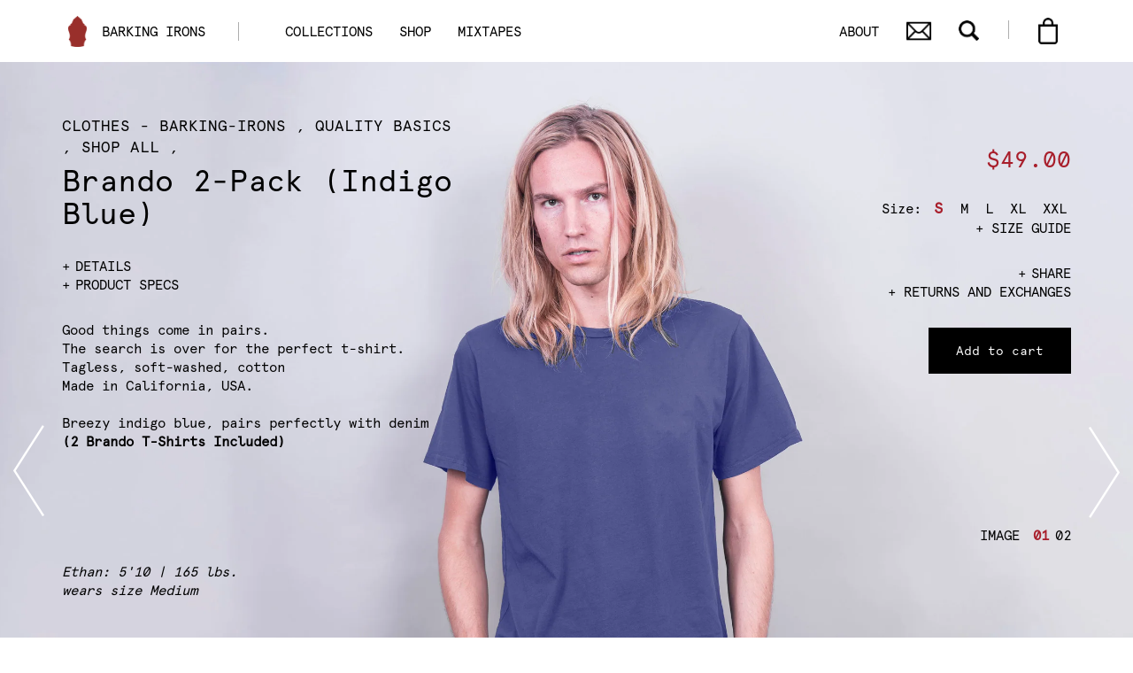

--- FILE ---
content_type: text/html; charset=utf-8
request_url: https://barkingirons.com/products/brando-2-pack-indigo-blue
body_size: 20907
content:
<!doctype html>
<!--[if IE 9]> <html class="ie9 no-js" lang="en"> <![endif]-->
<!--[if (gt IE 9)|!(IE)]><!--> <html class="no-js" lang="en"> <!--<![endif]-->
<head>
    <!-- Google Tag Manager -->
<script>(function(w,d,s,l,i){w[l]=w[l]||[];w[l].push({'gtm.start':
new Date().getTime(),event:'gtm.js'});var f=d.getElementsByTagName(s)[0],
j=d.createElement(s),dl=l!='dataLayer'?'&l='+l:'';j.async=true;j.src=
'https://www.googletagmanager.com/gtm.js?id='+i+dl;f.parentNode.insertBefore(j,f);
})(window,document,'script','dataLayer','GTM-5RPLFXQ');</script>
<!-- End Google Tag Manager -->
  <meta charset="utf-8">
  <meta http-equiv="X-UA-Compatible" content="IE=edge,chrome=1">
  <meta name="viewport" content="width=device-width,initial-scale=1">
  <meta name="theme-color" content="#557b97">
  <meta name="google-site-verification" content="9P6Qn3pLyMvh_PLjcMjVdCpLOD5Cu31KJPAvknWF-ik" />
  <meta name="facebook-domain-verification" content="iyefnu2u2oq1lgm02bif3kwq0zcgvc" />
  <link rel="canonical" href="https://barkingirons.com/products/brando-2-pack-indigo-blue">
  <link rel="icon" type="image/png" href="https://cdn.shopify.com/s/files/1/0021/7448/4547/files/favicon.png?6130792775627016031"><link rel="shortcut icon" href="//barkingirons.com/cdn/shop/files/BI_Shield_red_32x32.jpg?v=1613235152" type="image/png"><title>Original Brando T-shirt vintage soft designed by Barking Irons
&ndash; Barking Irons</title><meta name="description" content="Marlon Brando style T-shirt perfect fit classic soft cotton with short sleeves made in america hollywood celebrity streetcar named desire designed by barking irons on buttery soft vintage washed tee Made in California USA"><!-- /snippets/social-meta-tags.liquid -->




<meta property="og:site_name" content="Barking Irons ">
<meta property="og:url" content="https://barkingirons.com/products/brando-2-pack-indigo-blue">
<meta property="og:title" content="Brando 2-Pack (Indigo Blue)">
<meta property="og:type" content="product">
<meta property="og:description" content="Marlon Brando style T-shirt perfect fit classic soft cotton with short sleeves made in america hollywood celebrity streetcar named desire designed by barking irons on buttery soft vintage washed tee Made in California USA">

  <meta property="og:price:amount" content="49.00">
  <meta property="og:price:currency" content="USD">

<meta property="og:image" content="http://barkingirons.com/cdn/shop/products/FrontIndigoMobile_1200x1200.jpg?v=1642534898"><meta property="og:image" content="http://barkingirons.com/cdn/shop/products/FrontIndigoWide_1200x1200.jpg?v=1642534899"><meta property="og:image" content="http://barkingirons.com/cdn/shop/products/BackIndigoWide_1200x1200.jpg?v=1642534899">
<meta property="og:image:secure_url" content="https://barkingirons.com/cdn/shop/products/FrontIndigoMobile_1200x1200.jpg?v=1642534898"><meta property="og:image:secure_url" content="https://barkingirons.com/cdn/shop/products/FrontIndigoWide_1200x1200.jpg?v=1642534899"><meta property="og:image:secure_url" content="https://barkingirons.com/cdn/shop/products/BackIndigoWide_1200x1200.jpg?v=1642534899">


<meta name="twitter:card" content="summary_large_image">
<meta name="twitter:title" content="Brando 2-Pack (Indigo Blue)">
<meta name="twitter:description" content="Marlon Brando style T-shirt perfect fit classic soft cotton with short sleeves made in america hollywood celebrity streetcar named desire designed by barking irons on buttery soft vintage washed tee Made in California USA">


  
  <link href="//barkingirons.com/cdn/shop/t/3/assets/theme.scss.css?v=71121232347330917961757007102" rel="stylesheet" type="text/css" media="all" />
  <link href="//barkingirons.com/cdn/shop/t/3/assets/bootstrap.css?v=116394773266711008081538329197" rel="stylesheet" type="text/css" media="all" />
  <link href="//barkingirons.com/cdn/shop/t/3/assets/owl.carousel.css?v=76438419819137351931534764135" rel="stylesheet" type="text/css" media="all" />
  <link href="//barkingirons.com/cdn/shop/t/3/assets/owl.theme.default.css?v=96009291141031158481534764146" rel="stylesheet" type="text/css" media="all" />
  <link href="//barkingirons.com/cdn/shop/t/3/assets/style.css?v=77776906520943076881610291064" rel="stylesheet" type="text/css" media="all" />
  
  
  <script src="//barkingirons.com/cdn/shop/t/3/assets/jquery.min.js?v=47330032009134755151534770906" type="text/javascript"></script>
 
 
  <script src="//barkingirons.com/cdn/shop/t/3/assets/owl.carousel.min.js?v=28449041236628714081534771095" type="text/javascript"></script>
  <script src="//barkingirons.com/cdn/shop/t/3/assets/bootstrap.min.js?v=132586108629710153371534771065" type="text/javascript"></script>
  <script src="//barkingirons.com/cdn/shop/t/3/assets/common.js?v=140978823081441241921610290152" type="text/javascript"></script>
  <script src="//barkingirons.com/cdn/shop/t/3/assets/shared.js?v=9133224064960251571569515351" type="text/javascript"></script>

 
  
  <script>
    var theme = {
      strings: {
        addToCart: "Add to cart",
        soldOut: "Sold out",
        unavailable: "Unavailable",
        regularPrice: "Regular price",
        sale: "Sale",
        showMore: "Show More",
        showLess: "Show Less",
        addressError: "Error looking up that address",
        addressNoResults: "No results for that address",
        addressQueryLimit: "You have exceeded the Google API usage limit. Consider upgrading to a \u003ca href=\"https:\/\/developers.google.com\/maps\/premium\/usage-limits\"\u003ePremium Plan\u003c\/a\u003e.",
        authError: "There was a problem authenticating your Google Maps account.",
        newWindow: "Opens in a new window.",
        external: "Opens external website.",
        newWindowExternal: "Opens external website in a new window."
      },
      moneyFormat: "${{amount}}"
    }

    document.documentElement.className = document.documentElement.className.replace('no-js', 'js');
      

  </script>


  
  <script>window.performance && window.performance.mark && window.performance.mark('shopify.content_for_header.start');</script><meta name="google-site-verification" content="9P6Qn3pLyMvh_PLjcMjVdCpLOD5Cu31KJPAvknWF-ik">
<meta id="shopify-digital-wallet" name="shopify-digital-wallet" content="/2174484547/digital_wallets/dialog">
<meta name="shopify-checkout-api-token" content="1a472e38e4ab5985839145ce584918cd">
<meta id="in-context-paypal-metadata" data-shop-id="2174484547" data-venmo-supported="false" data-environment="production" data-locale="en_US" data-paypal-v4="true" data-currency="USD">
<link rel="alternate" type="application/json+oembed" href="https://barkingirons.com/products/brando-2-pack-indigo-blue.oembed">
<script async="async" src="/checkouts/internal/preloads.js?locale=en-US"></script>
<link rel="preconnect" href="https://shop.app" crossorigin="anonymous">
<script async="async" src="https://shop.app/checkouts/internal/preloads.js?locale=en-US&shop_id=2174484547" crossorigin="anonymous"></script>
<script id="apple-pay-shop-capabilities" type="application/json">{"shopId":2174484547,"countryCode":"US","currencyCode":"USD","merchantCapabilities":["supports3DS"],"merchantId":"gid:\/\/shopify\/Shop\/2174484547","merchantName":"Barking Irons ","requiredBillingContactFields":["postalAddress","email","phone"],"requiredShippingContactFields":["postalAddress","email","phone"],"shippingType":"shipping","supportedNetworks":["visa","masterCard","amex","discover","elo","jcb"],"total":{"type":"pending","label":"Barking Irons ","amount":"1.00"},"shopifyPaymentsEnabled":true,"supportsSubscriptions":true}</script>
<script id="shopify-features" type="application/json">{"accessToken":"1a472e38e4ab5985839145ce584918cd","betas":["rich-media-storefront-analytics"],"domain":"barkingirons.com","predictiveSearch":true,"shopId":2174484547,"locale":"en"}</script>
<script>var Shopify = Shopify || {};
Shopify.shop = "barking-irons.myshopify.com";
Shopify.locale = "en";
Shopify.currency = {"active":"USD","rate":"1.0"};
Shopify.country = "US";
Shopify.theme = {"name":"barking-irons","id":34747613251,"schema_name":"Debut","schema_version":"7.1.0","theme_store_id":796,"role":"main"};
Shopify.theme.handle = "null";
Shopify.theme.style = {"id":null,"handle":null};
Shopify.cdnHost = "barkingirons.com/cdn";
Shopify.routes = Shopify.routes || {};
Shopify.routes.root = "/";</script>
<script type="module">!function(o){(o.Shopify=o.Shopify||{}).modules=!0}(window);</script>
<script>!function(o){function n(){var o=[];function n(){o.push(Array.prototype.slice.apply(arguments))}return n.q=o,n}var t=o.Shopify=o.Shopify||{};t.loadFeatures=n(),t.autoloadFeatures=n()}(window);</script>
<script>
  window.ShopifyPay = window.ShopifyPay || {};
  window.ShopifyPay.apiHost = "shop.app\/pay";
  window.ShopifyPay.redirectState = null;
</script>
<script id="shop-js-analytics" type="application/json">{"pageType":"product"}</script>
<script defer="defer" async type="module" src="//barkingirons.com/cdn/shopifycloud/shop-js/modules/v2/client.init-shop-cart-sync_C5BV16lS.en.esm.js"></script>
<script defer="defer" async type="module" src="//barkingirons.com/cdn/shopifycloud/shop-js/modules/v2/chunk.common_CygWptCX.esm.js"></script>
<script type="module">
  await import("//barkingirons.com/cdn/shopifycloud/shop-js/modules/v2/client.init-shop-cart-sync_C5BV16lS.en.esm.js");
await import("//barkingirons.com/cdn/shopifycloud/shop-js/modules/v2/chunk.common_CygWptCX.esm.js");

  window.Shopify.SignInWithShop?.initShopCartSync?.({"fedCMEnabled":true,"windoidEnabled":true});

</script>
<script>
  window.Shopify = window.Shopify || {};
  if (!window.Shopify.featureAssets) window.Shopify.featureAssets = {};
  window.Shopify.featureAssets['shop-js'] = {"shop-cart-sync":["modules/v2/client.shop-cart-sync_ZFArdW7E.en.esm.js","modules/v2/chunk.common_CygWptCX.esm.js"],"init-fed-cm":["modules/v2/client.init-fed-cm_CmiC4vf6.en.esm.js","modules/v2/chunk.common_CygWptCX.esm.js"],"shop-button":["modules/v2/client.shop-button_tlx5R9nI.en.esm.js","modules/v2/chunk.common_CygWptCX.esm.js"],"shop-cash-offers":["modules/v2/client.shop-cash-offers_DOA2yAJr.en.esm.js","modules/v2/chunk.common_CygWptCX.esm.js","modules/v2/chunk.modal_D71HUcav.esm.js"],"init-windoid":["modules/v2/client.init-windoid_sURxWdc1.en.esm.js","modules/v2/chunk.common_CygWptCX.esm.js"],"shop-toast-manager":["modules/v2/client.shop-toast-manager_ClPi3nE9.en.esm.js","modules/v2/chunk.common_CygWptCX.esm.js"],"init-shop-email-lookup-coordinator":["modules/v2/client.init-shop-email-lookup-coordinator_B8hsDcYM.en.esm.js","modules/v2/chunk.common_CygWptCX.esm.js"],"init-shop-cart-sync":["modules/v2/client.init-shop-cart-sync_C5BV16lS.en.esm.js","modules/v2/chunk.common_CygWptCX.esm.js"],"avatar":["modules/v2/client.avatar_BTnouDA3.en.esm.js"],"pay-button":["modules/v2/client.pay-button_FdsNuTd3.en.esm.js","modules/v2/chunk.common_CygWptCX.esm.js"],"init-customer-accounts":["modules/v2/client.init-customer-accounts_DxDtT_ad.en.esm.js","modules/v2/client.shop-login-button_C5VAVYt1.en.esm.js","modules/v2/chunk.common_CygWptCX.esm.js","modules/v2/chunk.modal_D71HUcav.esm.js"],"init-shop-for-new-customer-accounts":["modules/v2/client.init-shop-for-new-customer-accounts_ChsxoAhi.en.esm.js","modules/v2/client.shop-login-button_C5VAVYt1.en.esm.js","modules/v2/chunk.common_CygWptCX.esm.js","modules/v2/chunk.modal_D71HUcav.esm.js"],"shop-login-button":["modules/v2/client.shop-login-button_C5VAVYt1.en.esm.js","modules/v2/chunk.common_CygWptCX.esm.js","modules/v2/chunk.modal_D71HUcav.esm.js"],"init-customer-accounts-sign-up":["modules/v2/client.init-customer-accounts-sign-up_CPSyQ0Tj.en.esm.js","modules/v2/client.shop-login-button_C5VAVYt1.en.esm.js","modules/v2/chunk.common_CygWptCX.esm.js","modules/v2/chunk.modal_D71HUcav.esm.js"],"shop-follow-button":["modules/v2/client.shop-follow-button_Cva4Ekp9.en.esm.js","modules/v2/chunk.common_CygWptCX.esm.js","modules/v2/chunk.modal_D71HUcav.esm.js"],"checkout-modal":["modules/v2/client.checkout-modal_BPM8l0SH.en.esm.js","modules/v2/chunk.common_CygWptCX.esm.js","modules/v2/chunk.modal_D71HUcav.esm.js"],"lead-capture":["modules/v2/client.lead-capture_Bi8yE_yS.en.esm.js","modules/v2/chunk.common_CygWptCX.esm.js","modules/v2/chunk.modal_D71HUcav.esm.js"],"shop-login":["modules/v2/client.shop-login_D6lNrXab.en.esm.js","modules/v2/chunk.common_CygWptCX.esm.js","modules/v2/chunk.modal_D71HUcav.esm.js"],"payment-terms":["modules/v2/client.payment-terms_CZxnsJam.en.esm.js","modules/v2/chunk.common_CygWptCX.esm.js","modules/v2/chunk.modal_D71HUcav.esm.js"]};
</script>
<script>(function() {
  var isLoaded = false;
  function asyncLoad() {
    if (isLoaded) return;
    isLoaded = true;
    var urls = ["https:\/\/chimpstatic.com\/mcjs-connected\/js\/users\/71b26b9004046acb7f5779352\/69f6b3c06f875ddc068ca486e.js?shop=barking-irons.myshopify.com","https:\/\/assets1.adroll.com\/shopify\/latest\/j\/shopify_rolling_bootstrap_v2.js?adroll_adv_id=M3MBU7DT4NAVBJGDABJ3IE\u0026adroll_pix_id=XQOEZXCXTRB7LNAR2SR3NX\u0026shop=barking-irons.myshopify.com","https:\/\/chimpstatic.com\/mcjs-connected\/js\/users\/71b26b9004046acb7f5779352\/c7caf77ed0b108afaca7e6567.js?shop=barking-irons.myshopify.com","https:\/\/instafeed.nfcube.com\/cdn\/7ba9b7a66a42919ea7d6bd4b70b1b82e.js?shop=barking-irons.myshopify.com","https:\/\/shopify-widget.route.com\/shopify.widget.js?shop=barking-irons.myshopify.com"];
    for (var i = 0; i < urls.length; i++) {
      var s = document.createElement('script');
      s.type = 'text/javascript';
      s.async = true;
      s.src = urls[i];
      var x = document.getElementsByTagName('script')[0];
      x.parentNode.insertBefore(s, x);
    }
  };
  if(window.attachEvent) {
    window.attachEvent('onload', asyncLoad);
  } else {
    window.addEventListener('load', asyncLoad, false);
  }
})();</script>
<script id="__st">var __st={"a":2174484547,"offset":-18000,"reqid":"d46c7e87-64d4-4718-8b03-5a42df4ecb40-1768721251","pageurl":"barkingirons.com\/products\/brando-2-pack-indigo-blue","u":"ab9e3b96316b","p":"product","rtyp":"product","rid":7560089600251};</script>
<script>window.ShopifyPaypalV4VisibilityTracking = true;</script>
<script id="captcha-bootstrap">!function(){'use strict';const t='contact',e='account',n='new_comment',o=[[t,t],['blogs',n],['comments',n],[t,'customer']],c=[[e,'customer_login'],[e,'guest_login'],[e,'recover_customer_password'],[e,'create_customer']],r=t=>t.map((([t,e])=>`form[action*='/${t}']:not([data-nocaptcha='true']) input[name='form_type'][value='${e}']`)).join(','),a=t=>()=>t?[...document.querySelectorAll(t)].map((t=>t.form)):[];function s(){const t=[...o],e=r(t);return a(e)}const i='password',u='form_key',d=['recaptcha-v3-token','g-recaptcha-response','h-captcha-response',i],f=()=>{try{return window.sessionStorage}catch{return}},m='__shopify_v',_=t=>t.elements[u];function p(t,e,n=!1){try{const o=window.sessionStorage,c=JSON.parse(o.getItem(e)),{data:r}=function(t){const{data:e,action:n}=t;return t[m]||n?{data:e,action:n}:{data:t,action:n}}(c);for(const[e,n]of Object.entries(r))t.elements[e]&&(t.elements[e].value=n);n&&o.removeItem(e)}catch(o){console.error('form repopulation failed',{error:o})}}const l='form_type',E='cptcha';function T(t){t.dataset[E]=!0}const w=window,h=w.document,L='Shopify',v='ce_forms',y='captcha';let A=!1;((t,e)=>{const n=(g='f06e6c50-85a8-45c8-87d0-21a2b65856fe',I='https://cdn.shopify.com/shopifycloud/storefront-forms-hcaptcha/ce_storefront_forms_captcha_hcaptcha.v1.5.2.iife.js',D={infoText:'Protected by hCaptcha',privacyText:'Privacy',termsText:'Terms'},(t,e,n)=>{const o=w[L][v],c=o.bindForm;if(c)return c(t,g,e,D).then(n);var r;o.q.push([[t,g,e,D],n]),r=I,A||(h.body.append(Object.assign(h.createElement('script'),{id:'captcha-provider',async:!0,src:r})),A=!0)});var g,I,D;w[L]=w[L]||{},w[L][v]=w[L][v]||{},w[L][v].q=[],w[L][y]=w[L][y]||{},w[L][y].protect=function(t,e){n(t,void 0,e),T(t)},Object.freeze(w[L][y]),function(t,e,n,w,h,L){const[v,y,A,g]=function(t,e,n){const i=e?o:[],u=t?c:[],d=[...i,...u],f=r(d),m=r(i),_=r(d.filter((([t,e])=>n.includes(e))));return[a(f),a(m),a(_),s()]}(w,h,L),I=t=>{const e=t.target;return e instanceof HTMLFormElement?e:e&&e.form},D=t=>v().includes(t);t.addEventListener('submit',(t=>{const e=I(t);if(!e)return;const n=D(e)&&!e.dataset.hcaptchaBound&&!e.dataset.recaptchaBound,o=_(e),c=g().includes(e)&&(!o||!o.value);(n||c)&&t.preventDefault(),c&&!n&&(function(t){try{if(!f())return;!function(t){const e=f();if(!e)return;const n=_(t);if(!n)return;const o=n.value;o&&e.removeItem(o)}(t);const e=Array.from(Array(32),(()=>Math.random().toString(36)[2])).join('');!function(t,e){_(t)||t.append(Object.assign(document.createElement('input'),{type:'hidden',name:u})),t.elements[u].value=e}(t,e),function(t,e){const n=f();if(!n)return;const o=[...t.querySelectorAll(`input[type='${i}']`)].map((({name:t})=>t)),c=[...d,...o],r={};for(const[a,s]of new FormData(t).entries())c.includes(a)||(r[a]=s);n.setItem(e,JSON.stringify({[m]:1,action:t.action,data:r}))}(t,e)}catch(e){console.error('failed to persist form',e)}}(e),e.submit())}));const S=(t,e)=>{t&&!t.dataset[E]&&(n(t,e.some((e=>e===t))),T(t))};for(const o of['focusin','change'])t.addEventListener(o,(t=>{const e=I(t);D(e)&&S(e,y())}));const B=e.get('form_key'),M=e.get(l),P=B&&M;t.addEventListener('DOMContentLoaded',(()=>{const t=y();if(P)for(const e of t)e.elements[l].value===M&&p(e,B);[...new Set([...A(),...v().filter((t=>'true'===t.dataset.shopifyCaptcha))])].forEach((e=>S(e,t)))}))}(h,new URLSearchParams(w.location.search),n,t,e,['guest_login'])})(!0,!0)}();</script>
<script integrity="sha256-4kQ18oKyAcykRKYeNunJcIwy7WH5gtpwJnB7kiuLZ1E=" data-source-attribution="shopify.loadfeatures" defer="defer" src="//barkingirons.com/cdn/shopifycloud/storefront/assets/storefront/load_feature-a0a9edcb.js" crossorigin="anonymous"></script>
<script crossorigin="anonymous" defer="defer" src="//barkingirons.com/cdn/shopifycloud/storefront/assets/shopify_pay/storefront-65b4c6d7.js?v=20250812"></script>
<script data-source-attribution="shopify.dynamic_checkout.dynamic.init">var Shopify=Shopify||{};Shopify.PaymentButton=Shopify.PaymentButton||{isStorefrontPortableWallets:!0,init:function(){window.Shopify.PaymentButton.init=function(){};var t=document.createElement("script");t.src="https://barkingirons.com/cdn/shopifycloud/portable-wallets/latest/portable-wallets.en.js",t.type="module",document.head.appendChild(t)}};
</script>
<script data-source-attribution="shopify.dynamic_checkout.buyer_consent">
  function portableWalletsHideBuyerConsent(e){var t=document.getElementById("shopify-buyer-consent"),n=document.getElementById("shopify-subscription-policy-button");t&&n&&(t.classList.add("hidden"),t.setAttribute("aria-hidden","true"),n.removeEventListener("click",e))}function portableWalletsShowBuyerConsent(e){var t=document.getElementById("shopify-buyer-consent"),n=document.getElementById("shopify-subscription-policy-button");t&&n&&(t.classList.remove("hidden"),t.removeAttribute("aria-hidden"),n.addEventListener("click",e))}window.Shopify?.PaymentButton&&(window.Shopify.PaymentButton.hideBuyerConsent=portableWalletsHideBuyerConsent,window.Shopify.PaymentButton.showBuyerConsent=portableWalletsShowBuyerConsent);
</script>
<script data-source-attribution="shopify.dynamic_checkout.cart.bootstrap">document.addEventListener("DOMContentLoaded",(function(){function t(){return document.querySelector("shopify-accelerated-checkout-cart, shopify-accelerated-checkout")}if(t())Shopify.PaymentButton.init();else{new MutationObserver((function(e,n){t()&&(Shopify.PaymentButton.init(),n.disconnect())})).observe(document.body,{childList:!0,subtree:!0})}}));
</script>
<link id="shopify-accelerated-checkout-styles" rel="stylesheet" media="screen" href="https://barkingirons.com/cdn/shopifycloud/portable-wallets/latest/accelerated-checkout-backwards-compat.css" crossorigin="anonymous">
<style id="shopify-accelerated-checkout-cart">
        #shopify-buyer-consent {
  margin-top: 1em;
  display: inline-block;
  width: 100%;
}

#shopify-buyer-consent.hidden {
  display: none;
}

#shopify-subscription-policy-button {
  background: none;
  border: none;
  padding: 0;
  text-decoration: underline;
  font-size: inherit;
  cursor: pointer;
}

#shopify-subscription-policy-button::before {
  box-shadow: none;
}

      </style>

<script>window.performance && window.performance.mark && window.performance.mark('shopify.content_for_header.end');</script>
<link href="https://monorail-edge.shopifysvc.com" rel="dns-prefetch">
<script>(function(){if ("sendBeacon" in navigator && "performance" in window) {try {var session_token_from_headers = performance.getEntriesByType('navigation')[0].serverTiming.find(x => x.name == '_s').description;} catch {var session_token_from_headers = undefined;}var session_cookie_matches = document.cookie.match(/_shopify_s=([^;]*)/);var session_token_from_cookie = session_cookie_matches && session_cookie_matches.length === 2 ? session_cookie_matches[1] : "";var session_token = session_token_from_headers || session_token_from_cookie || "";function handle_abandonment_event(e) {var entries = performance.getEntries().filter(function(entry) {return /monorail-edge.shopifysvc.com/.test(entry.name);});if (!window.abandonment_tracked && entries.length === 0) {window.abandonment_tracked = true;var currentMs = Date.now();var navigation_start = performance.timing.navigationStart;var payload = {shop_id: 2174484547,url: window.location.href,navigation_start,duration: currentMs - navigation_start,session_token,page_type: "product"};window.navigator.sendBeacon("https://monorail-edge.shopifysvc.com/v1/produce", JSON.stringify({schema_id: "online_store_buyer_site_abandonment/1.1",payload: payload,metadata: {event_created_at_ms: currentMs,event_sent_at_ms: currentMs}}));}}window.addEventListener('pagehide', handle_abandonment_event);}}());</script>
<script id="web-pixels-manager-setup">(function e(e,d,r,n,o){if(void 0===o&&(o={}),!Boolean(null===(a=null===(i=window.Shopify)||void 0===i?void 0:i.analytics)||void 0===a?void 0:a.replayQueue)){var i,a;window.Shopify=window.Shopify||{};var t=window.Shopify;t.analytics=t.analytics||{};var s=t.analytics;s.replayQueue=[],s.publish=function(e,d,r){return s.replayQueue.push([e,d,r]),!0};try{self.performance.mark("wpm:start")}catch(e){}var l=function(){var e={modern:/Edge?\/(1{2}[4-9]|1[2-9]\d|[2-9]\d{2}|\d{4,})\.\d+(\.\d+|)|Firefox\/(1{2}[4-9]|1[2-9]\d|[2-9]\d{2}|\d{4,})\.\d+(\.\d+|)|Chrom(ium|e)\/(9{2}|\d{3,})\.\d+(\.\d+|)|(Maci|X1{2}).+ Version\/(15\.\d+|(1[6-9]|[2-9]\d|\d{3,})\.\d+)([,.]\d+|)( \(\w+\)|)( Mobile\/\w+|) Safari\/|Chrome.+OPR\/(9{2}|\d{3,})\.\d+\.\d+|(CPU[ +]OS|iPhone[ +]OS|CPU[ +]iPhone|CPU IPhone OS|CPU iPad OS)[ +]+(15[._]\d+|(1[6-9]|[2-9]\d|\d{3,})[._]\d+)([._]\d+|)|Android:?[ /-](13[3-9]|1[4-9]\d|[2-9]\d{2}|\d{4,})(\.\d+|)(\.\d+|)|Android.+Firefox\/(13[5-9]|1[4-9]\d|[2-9]\d{2}|\d{4,})\.\d+(\.\d+|)|Android.+Chrom(ium|e)\/(13[3-9]|1[4-9]\d|[2-9]\d{2}|\d{4,})\.\d+(\.\d+|)|SamsungBrowser\/([2-9]\d|\d{3,})\.\d+/,legacy:/Edge?\/(1[6-9]|[2-9]\d|\d{3,})\.\d+(\.\d+|)|Firefox\/(5[4-9]|[6-9]\d|\d{3,})\.\d+(\.\d+|)|Chrom(ium|e)\/(5[1-9]|[6-9]\d|\d{3,})\.\d+(\.\d+|)([\d.]+$|.*Safari\/(?![\d.]+ Edge\/[\d.]+$))|(Maci|X1{2}).+ Version\/(10\.\d+|(1[1-9]|[2-9]\d|\d{3,})\.\d+)([,.]\d+|)( \(\w+\)|)( Mobile\/\w+|) Safari\/|Chrome.+OPR\/(3[89]|[4-9]\d|\d{3,})\.\d+\.\d+|(CPU[ +]OS|iPhone[ +]OS|CPU[ +]iPhone|CPU IPhone OS|CPU iPad OS)[ +]+(10[._]\d+|(1[1-9]|[2-9]\d|\d{3,})[._]\d+)([._]\d+|)|Android:?[ /-](13[3-9]|1[4-9]\d|[2-9]\d{2}|\d{4,})(\.\d+|)(\.\d+|)|Mobile Safari.+OPR\/([89]\d|\d{3,})\.\d+\.\d+|Android.+Firefox\/(13[5-9]|1[4-9]\d|[2-9]\d{2}|\d{4,})\.\d+(\.\d+|)|Android.+Chrom(ium|e)\/(13[3-9]|1[4-9]\d|[2-9]\d{2}|\d{4,})\.\d+(\.\d+|)|Android.+(UC? ?Browser|UCWEB|U3)[ /]?(15\.([5-9]|\d{2,})|(1[6-9]|[2-9]\d|\d{3,})\.\d+)\.\d+|SamsungBrowser\/(5\.\d+|([6-9]|\d{2,})\.\d+)|Android.+MQ{2}Browser\/(14(\.(9|\d{2,})|)|(1[5-9]|[2-9]\d|\d{3,})(\.\d+|))(\.\d+|)|K[Aa][Ii]OS\/(3\.\d+|([4-9]|\d{2,})\.\d+)(\.\d+|)/},d=e.modern,r=e.legacy,n=navigator.userAgent;return n.match(d)?"modern":n.match(r)?"legacy":"unknown"}(),u="modern"===l?"modern":"legacy",c=(null!=n?n:{modern:"",legacy:""})[u],f=function(e){return[e.baseUrl,"/wpm","/b",e.hashVersion,"modern"===e.buildTarget?"m":"l",".js"].join("")}({baseUrl:d,hashVersion:r,buildTarget:u}),m=function(e){var d=e.version,r=e.bundleTarget,n=e.surface,o=e.pageUrl,i=e.monorailEndpoint;return{emit:function(e){var a=e.status,t=e.errorMsg,s=(new Date).getTime(),l=JSON.stringify({metadata:{event_sent_at_ms:s},events:[{schema_id:"web_pixels_manager_load/3.1",payload:{version:d,bundle_target:r,page_url:o,status:a,surface:n,error_msg:t},metadata:{event_created_at_ms:s}}]});if(!i)return console&&console.warn&&console.warn("[Web Pixels Manager] No Monorail endpoint provided, skipping logging."),!1;try{return self.navigator.sendBeacon.bind(self.navigator)(i,l)}catch(e){}var u=new XMLHttpRequest;try{return u.open("POST",i,!0),u.setRequestHeader("Content-Type","text/plain"),u.send(l),!0}catch(e){return console&&console.warn&&console.warn("[Web Pixels Manager] Got an unhandled error while logging to Monorail."),!1}}}}({version:r,bundleTarget:l,surface:e.surface,pageUrl:self.location.href,monorailEndpoint:e.monorailEndpoint});try{o.browserTarget=l,function(e){var d=e.src,r=e.async,n=void 0===r||r,o=e.onload,i=e.onerror,a=e.sri,t=e.scriptDataAttributes,s=void 0===t?{}:t,l=document.createElement("script"),u=document.querySelector("head"),c=document.querySelector("body");if(l.async=n,l.src=d,a&&(l.integrity=a,l.crossOrigin="anonymous"),s)for(var f in s)if(Object.prototype.hasOwnProperty.call(s,f))try{l.dataset[f]=s[f]}catch(e){}if(o&&l.addEventListener("load",o),i&&l.addEventListener("error",i),u)u.appendChild(l);else{if(!c)throw new Error("Did not find a head or body element to append the script");c.appendChild(l)}}({src:f,async:!0,onload:function(){if(!function(){var e,d;return Boolean(null===(d=null===(e=window.Shopify)||void 0===e?void 0:e.analytics)||void 0===d?void 0:d.initialized)}()){var d=window.webPixelsManager.init(e)||void 0;if(d){var r=window.Shopify.analytics;r.replayQueue.forEach((function(e){var r=e[0],n=e[1],o=e[2];d.publishCustomEvent(r,n,o)})),r.replayQueue=[],r.publish=d.publishCustomEvent,r.visitor=d.visitor,r.initialized=!0}}},onerror:function(){return m.emit({status:"failed",errorMsg:"".concat(f," has failed to load")})},sri:function(e){var d=/^sha384-[A-Za-z0-9+/=]+$/;return"string"==typeof e&&d.test(e)}(c)?c:"",scriptDataAttributes:o}),m.emit({status:"loading"})}catch(e){m.emit({status:"failed",errorMsg:(null==e?void 0:e.message)||"Unknown error"})}}})({shopId: 2174484547,storefrontBaseUrl: "https://barkingirons.com",extensionsBaseUrl: "https://extensions.shopifycdn.com/cdn/shopifycloud/web-pixels-manager",monorailEndpoint: "https://monorail-edge.shopifysvc.com/unstable/produce_batch",surface: "storefront-renderer",enabledBetaFlags: ["2dca8a86"],webPixelsConfigList: [{"id":"452362491","configuration":"{\"config\":\"{\\\"pixel_id\\\":\\\"G-W30K15Y0YD\\\",\\\"target_country\\\":\\\"US\\\",\\\"gtag_events\\\":[{\\\"type\\\":\\\"search\\\",\\\"action_label\\\":[\\\"G-W30K15Y0YD\\\",\\\"AW-760331374\\\/OmBxCMqVlLIBEO74xuoC\\\"]},{\\\"type\\\":\\\"begin_checkout\\\",\\\"action_label\\\":[\\\"G-W30K15Y0YD\\\",\\\"AW-760331374\\\/QrZJCMeVlLIBEO74xuoC\\\"]},{\\\"type\\\":\\\"view_item\\\",\\\"action_label\\\":[\\\"G-W30K15Y0YD\\\",\\\"AW-760331374\\\/IGaRCMGVlLIBEO74xuoC\\\",\\\"MC-L740J3JB6W\\\"]},{\\\"type\\\":\\\"purchase\\\",\\\"action_label\\\":[\\\"G-W30K15Y0YD\\\",\\\"AW-760331374\\\/iu8ZCL6VlLIBEO74xuoC\\\",\\\"MC-L740J3JB6W\\\"]},{\\\"type\\\":\\\"page_view\\\",\\\"action_label\\\":[\\\"G-W30K15Y0YD\\\",\\\"AW-760331374\\\/2NvbCLuVlLIBEO74xuoC\\\",\\\"MC-L740J3JB6W\\\"]},{\\\"type\\\":\\\"add_payment_info\\\",\\\"action_label\\\":[\\\"G-W30K15Y0YD\\\",\\\"AW-760331374\\\/q8mGCM2VlLIBEO74xuoC\\\"]},{\\\"type\\\":\\\"add_to_cart\\\",\\\"action_label\\\":[\\\"G-W30K15Y0YD\\\",\\\"AW-760331374\\\/ZDF1CMSVlLIBEO74xuoC\\\"]}],\\\"enable_monitoring_mode\\\":false}\"}","eventPayloadVersion":"v1","runtimeContext":"OPEN","scriptVersion":"b2a88bafab3e21179ed38636efcd8a93","type":"APP","apiClientId":1780363,"privacyPurposes":[],"dataSharingAdjustments":{"protectedCustomerApprovalScopes":["read_customer_address","read_customer_email","read_customer_name","read_customer_personal_data","read_customer_phone"]}},{"id":"208797947","configuration":"{\"pixel_id\":\"181661095568646\",\"pixel_type\":\"facebook_pixel\",\"metaapp_system_user_token\":\"-\"}","eventPayloadVersion":"v1","runtimeContext":"OPEN","scriptVersion":"ca16bc87fe92b6042fbaa3acc2fbdaa6","type":"APP","apiClientId":2329312,"privacyPurposes":["ANALYTICS","MARKETING","SALE_OF_DATA"],"dataSharingAdjustments":{"protectedCustomerApprovalScopes":["read_customer_address","read_customer_email","read_customer_name","read_customer_personal_data","read_customer_phone"]}},{"id":"shopify-app-pixel","configuration":"{}","eventPayloadVersion":"v1","runtimeContext":"STRICT","scriptVersion":"0450","apiClientId":"shopify-pixel","type":"APP","privacyPurposes":["ANALYTICS","MARKETING"]},{"id":"shopify-custom-pixel","eventPayloadVersion":"v1","runtimeContext":"LAX","scriptVersion":"0450","apiClientId":"shopify-pixel","type":"CUSTOM","privacyPurposes":["ANALYTICS","MARKETING"]}],isMerchantRequest: false,initData: {"shop":{"name":"Barking Irons ","paymentSettings":{"currencyCode":"USD"},"myshopifyDomain":"barking-irons.myshopify.com","countryCode":"US","storefrontUrl":"https:\/\/barkingirons.com"},"customer":null,"cart":null,"checkout":null,"productVariants":[{"price":{"amount":49.0,"currencyCode":"USD"},"product":{"title":"Brando 2-Pack (Indigo Blue)","vendor":"Barking Irons","id":"7560089600251","untranslatedTitle":"Brando 2-Pack (Indigo Blue)","url":"\/products\/brando-2-pack-indigo-blue","type":"t-shirt"},"id":"42570871308539","image":{"src":"\/\/barkingirons.com\/cdn\/shop\/products\/FrontIndigoMobile.jpg?v=1642534898"},"sku":"BIR0059INDSM","title":"S","untranslatedTitle":"S"},{"price":{"amount":49.0,"currencyCode":"USD"},"product":{"title":"Brando 2-Pack (Indigo Blue)","vendor":"Barking Irons","id":"7560089600251","untranslatedTitle":"Brando 2-Pack (Indigo Blue)","url":"\/products\/brando-2-pack-indigo-blue","type":"t-shirt"},"id":"42570871341307","image":{"src":"\/\/barkingirons.com\/cdn\/shop\/products\/FrontIndigoMobile.jpg?v=1642534898"},"sku":"BIR0059INDMD","title":"M","untranslatedTitle":"M"},{"price":{"amount":49.0,"currencyCode":"USD"},"product":{"title":"Brando 2-Pack (Indigo Blue)","vendor":"Barking Irons","id":"7560089600251","untranslatedTitle":"Brando 2-Pack (Indigo Blue)","url":"\/products\/brando-2-pack-indigo-blue","type":"t-shirt"},"id":"42570871374075","image":{"src":"\/\/barkingirons.com\/cdn\/shop\/products\/FrontIndigoMobile.jpg?v=1642534898"},"sku":"BIR0059INDLG","title":"L","untranslatedTitle":"L"},{"price":{"amount":49.0,"currencyCode":"USD"},"product":{"title":"Brando 2-Pack (Indigo Blue)","vendor":"Barking Irons","id":"7560089600251","untranslatedTitle":"Brando 2-Pack (Indigo Blue)","url":"\/products\/brando-2-pack-indigo-blue","type":"t-shirt"},"id":"42570871406843","image":{"src":"\/\/barkingirons.com\/cdn\/shop\/products\/FrontIndigoMobile.jpg?v=1642534898"},"sku":"BIR0059INDXL","title":"XL","untranslatedTitle":"XL"},{"price":{"amount":49.0,"currencyCode":"USD"},"product":{"title":"Brando 2-Pack (Indigo Blue)","vendor":"Barking Irons","id":"7560089600251","untranslatedTitle":"Brando 2-Pack (Indigo Blue)","url":"\/products\/brando-2-pack-indigo-blue","type":"t-shirt"},"id":"42570871439611","image":{"src":"\/\/barkingirons.com\/cdn\/shop\/products\/FrontIndigoMobile.jpg?v=1642534898"},"sku":"BIR0059IND2X","title":"XXL","untranslatedTitle":"XXL"}],"purchasingCompany":null},},"https://barkingirons.com/cdn","fcfee988w5aeb613cpc8e4bc33m6693e112",{"modern":"","legacy":""},{"shopId":"2174484547","storefrontBaseUrl":"https:\/\/barkingirons.com","extensionBaseUrl":"https:\/\/extensions.shopifycdn.com\/cdn\/shopifycloud\/web-pixels-manager","surface":"storefront-renderer","enabledBetaFlags":"[\"2dca8a86\"]","isMerchantRequest":"false","hashVersion":"fcfee988w5aeb613cpc8e4bc33m6693e112","publish":"custom","events":"[[\"page_viewed\",{}],[\"product_viewed\",{\"productVariant\":{\"price\":{\"amount\":49.0,\"currencyCode\":\"USD\"},\"product\":{\"title\":\"Brando 2-Pack (Indigo Blue)\",\"vendor\":\"Barking Irons\",\"id\":\"7560089600251\",\"untranslatedTitle\":\"Brando 2-Pack (Indigo Blue)\",\"url\":\"\/products\/brando-2-pack-indigo-blue\",\"type\":\"t-shirt\"},\"id\":\"42570871308539\",\"image\":{\"src\":\"\/\/barkingirons.com\/cdn\/shop\/products\/FrontIndigoMobile.jpg?v=1642534898\"},\"sku\":\"BIR0059INDSM\",\"title\":\"S\",\"untranslatedTitle\":\"S\"}}]]"});</script><script>
  window.ShopifyAnalytics = window.ShopifyAnalytics || {};
  window.ShopifyAnalytics.meta = window.ShopifyAnalytics.meta || {};
  window.ShopifyAnalytics.meta.currency = 'USD';
  var meta = {"product":{"id":7560089600251,"gid":"gid:\/\/shopify\/Product\/7560089600251","vendor":"Barking Irons","type":"t-shirt","handle":"brando-2-pack-indigo-blue","variants":[{"id":42570871308539,"price":4900,"name":"Brando 2-Pack (Indigo Blue) - S","public_title":"S","sku":"BIR0059INDSM"},{"id":42570871341307,"price":4900,"name":"Brando 2-Pack (Indigo Blue) - M","public_title":"M","sku":"BIR0059INDMD"},{"id":42570871374075,"price":4900,"name":"Brando 2-Pack (Indigo Blue) - L","public_title":"L","sku":"BIR0059INDLG"},{"id":42570871406843,"price":4900,"name":"Brando 2-Pack (Indigo Blue) - XL","public_title":"XL","sku":"BIR0059INDXL"},{"id":42570871439611,"price":4900,"name":"Brando 2-Pack (Indigo Blue) - XXL","public_title":"XXL","sku":"BIR0059IND2X"}],"remote":false},"page":{"pageType":"product","resourceType":"product","resourceId":7560089600251,"requestId":"d46c7e87-64d4-4718-8b03-5a42df4ecb40-1768721251"}};
  for (var attr in meta) {
    window.ShopifyAnalytics.meta[attr] = meta[attr];
  }
</script>
<script class="analytics">
  (function () {
    var customDocumentWrite = function(content) {
      var jquery = null;

      if (window.jQuery) {
        jquery = window.jQuery;
      } else if (window.Checkout && window.Checkout.$) {
        jquery = window.Checkout.$;
      }

      if (jquery) {
        jquery('body').append(content);
      }
    };

    var hasLoggedConversion = function(token) {
      if (token) {
        return document.cookie.indexOf('loggedConversion=' + token) !== -1;
      }
      return false;
    }

    var setCookieIfConversion = function(token) {
      if (token) {
        var twoMonthsFromNow = new Date(Date.now());
        twoMonthsFromNow.setMonth(twoMonthsFromNow.getMonth() + 2);

        document.cookie = 'loggedConversion=' + token + '; expires=' + twoMonthsFromNow;
      }
    }

    var trekkie = window.ShopifyAnalytics.lib = window.trekkie = window.trekkie || [];
    if (trekkie.integrations) {
      return;
    }
    trekkie.methods = [
      'identify',
      'page',
      'ready',
      'track',
      'trackForm',
      'trackLink'
    ];
    trekkie.factory = function(method) {
      return function() {
        var args = Array.prototype.slice.call(arguments);
        args.unshift(method);
        trekkie.push(args);
        return trekkie;
      };
    };
    for (var i = 0; i < trekkie.methods.length; i++) {
      var key = trekkie.methods[i];
      trekkie[key] = trekkie.factory(key);
    }
    trekkie.load = function(config) {
      trekkie.config = config || {};
      trekkie.config.initialDocumentCookie = document.cookie;
      var first = document.getElementsByTagName('script')[0];
      var script = document.createElement('script');
      script.type = 'text/javascript';
      script.onerror = function(e) {
        var scriptFallback = document.createElement('script');
        scriptFallback.type = 'text/javascript';
        scriptFallback.onerror = function(error) {
                var Monorail = {
      produce: function produce(monorailDomain, schemaId, payload) {
        var currentMs = new Date().getTime();
        var event = {
          schema_id: schemaId,
          payload: payload,
          metadata: {
            event_created_at_ms: currentMs,
            event_sent_at_ms: currentMs
          }
        };
        return Monorail.sendRequest("https://" + monorailDomain + "/v1/produce", JSON.stringify(event));
      },
      sendRequest: function sendRequest(endpointUrl, payload) {
        // Try the sendBeacon API
        if (window && window.navigator && typeof window.navigator.sendBeacon === 'function' && typeof window.Blob === 'function' && !Monorail.isIos12()) {
          var blobData = new window.Blob([payload], {
            type: 'text/plain'
          });

          if (window.navigator.sendBeacon(endpointUrl, blobData)) {
            return true;
          } // sendBeacon was not successful

        } // XHR beacon

        var xhr = new XMLHttpRequest();

        try {
          xhr.open('POST', endpointUrl);
          xhr.setRequestHeader('Content-Type', 'text/plain');
          xhr.send(payload);
        } catch (e) {
          console.log(e);
        }

        return false;
      },
      isIos12: function isIos12() {
        return window.navigator.userAgent.lastIndexOf('iPhone; CPU iPhone OS 12_') !== -1 || window.navigator.userAgent.lastIndexOf('iPad; CPU OS 12_') !== -1;
      }
    };
    Monorail.produce('monorail-edge.shopifysvc.com',
      'trekkie_storefront_load_errors/1.1',
      {shop_id: 2174484547,
      theme_id: 34747613251,
      app_name: "storefront",
      context_url: window.location.href,
      source_url: "//barkingirons.com/cdn/s/trekkie.storefront.cd680fe47e6c39ca5d5df5f0a32d569bc48c0f27.min.js"});

        };
        scriptFallback.async = true;
        scriptFallback.src = '//barkingirons.com/cdn/s/trekkie.storefront.cd680fe47e6c39ca5d5df5f0a32d569bc48c0f27.min.js';
        first.parentNode.insertBefore(scriptFallback, first);
      };
      script.async = true;
      script.src = '//barkingirons.com/cdn/s/trekkie.storefront.cd680fe47e6c39ca5d5df5f0a32d569bc48c0f27.min.js';
      first.parentNode.insertBefore(script, first);
    };
    trekkie.load(
      {"Trekkie":{"appName":"storefront","development":false,"defaultAttributes":{"shopId":2174484547,"isMerchantRequest":null,"themeId":34747613251,"themeCityHash":"6436929911847921968","contentLanguage":"en","currency":"USD","eventMetadataId":"62a1c0bd-7dc6-4f16-885b-e16cb87de3ae"},"isServerSideCookieWritingEnabled":true,"monorailRegion":"shop_domain","enabledBetaFlags":["65f19447"]},"Session Attribution":{},"S2S":{"facebookCapiEnabled":false,"source":"trekkie-storefront-renderer","apiClientId":580111}}
    );

    var loaded = false;
    trekkie.ready(function() {
      if (loaded) return;
      loaded = true;

      window.ShopifyAnalytics.lib = window.trekkie;

      var originalDocumentWrite = document.write;
      document.write = customDocumentWrite;
      try { window.ShopifyAnalytics.merchantGoogleAnalytics.call(this); } catch(error) {};
      document.write = originalDocumentWrite;

      window.ShopifyAnalytics.lib.page(null,{"pageType":"product","resourceType":"product","resourceId":7560089600251,"requestId":"d46c7e87-64d4-4718-8b03-5a42df4ecb40-1768721251","shopifyEmitted":true});

      var match = window.location.pathname.match(/checkouts\/(.+)\/(thank_you|post_purchase)/)
      var token = match? match[1]: undefined;
      if (!hasLoggedConversion(token)) {
        setCookieIfConversion(token);
        window.ShopifyAnalytics.lib.track("Viewed Product",{"currency":"USD","variantId":42570871308539,"productId":7560089600251,"productGid":"gid:\/\/shopify\/Product\/7560089600251","name":"Brando 2-Pack (Indigo Blue) - S","price":"49.00","sku":"BIR0059INDSM","brand":"Barking Irons","variant":"S","category":"t-shirt","nonInteraction":true,"remote":false},undefined,undefined,{"shopifyEmitted":true});
      window.ShopifyAnalytics.lib.track("monorail:\/\/trekkie_storefront_viewed_product\/1.1",{"currency":"USD","variantId":42570871308539,"productId":7560089600251,"productGid":"gid:\/\/shopify\/Product\/7560089600251","name":"Brando 2-Pack (Indigo Blue) - S","price":"49.00","sku":"BIR0059INDSM","brand":"Barking Irons","variant":"S","category":"t-shirt","nonInteraction":true,"remote":false,"referer":"https:\/\/barkingirons.com\/products\/brando-2-pack-indigo-blue"});
      }
    });


        var eventsListenerScript = document.createElement('script');
        eventsListenerScript.async = true;
        eventsListenerScript.src = "//barkingirons.com/cdn/shopifycloud/storefront/assets/shop_events_listener-3da45d37.js";
        document.getElementsByTagName('head')[0].appendChild(eventsListenerScript);

})();</script>
  <script>
  if (!window.ga || (window.ga && typeof window.ga !== 'function')) {
    window.ga = function ga() {
      (window.ga.q = window.ga.q || []).push(arguments);
      if (window.Shopify && window.Shopify.analytics && typeof window.Shopify.analytics.publish === 'function') {
        window.Shopify.analytics.publish("ga_stub_called", {}, {sendTo: "google_osp_migration"});
      }
      console.error("Shopify's Google Analytics stub called with:", Array.from(arguments), "\nSee https://help.shopify.com/manual/promoting-marketing/pixels/pixel-migration#google for more information.");
    };
    if (window.Shopify && window.Shopify.analytics && typeof window.Shopify.analytics.publish === 'function') {
      window.Shopify.analytics.publish("ga_stub_initialized", {}, {sendTo: "google_osp_migration"});
    }
  }
</script>
<script
  defer
  src="https://barkingirons.com/cdn/shopifycloud/perf-kit/shopify-perf-kit-3.0.4.min.js"
  data-application="storefront-renderer"
  data-shop-id="2174484547"
  data-render-region="gcp-us-central1"
  data-page-type="product"
  data-theme-instance-id="34747613251"
  data-theme-name="Debut"
  data-theme-version="7.1.0"
  data-monorail-region="shop_domain"
  data-resource-timing-sampling-rate="10"
  data-shs="true"
  data-shs-beacon="true"
  data-shs-export-with-fetch="true"
  data-shs-logs-sample-rate="1"
  data-shs-beacon-endpoint="https://barkingirons.com/api/collect"
></script>
</head>

<body class="template-product">
 
  <!-- Google Tag Manager (noscript) -->
<noscript><iframe src="https://www.googletagmanager.com/ns.html?id=GTM-5RPLFXQ"
height="0" width="0" style="display:none;visibility:hidden"></iframe></noscript>
<!-- End Google Tag Manager (noscript) -->   
  
  <div class="overflow">
    <a class="in-page-link visually-hidden skip-link" href="#MainContent">Skip to content</a>

    <div id="SearchDrawer" class="search-bar drawer drawer--top" role="dialog" aria-modal="true" aria-label="Search">
      <div class="search-bar__table">
        <div class="search-bar__table-cell search-bar__form-wrapper">
          <form class="search search-bar__form" action="/search" method="get" role="search">
            <input class="search__input search-bar__input" type="search" name="q" value="" placeholder="Search" aria-label="Search">
            <button class="search-bar__submit search__submit btn--link" type="submit">
              <svg aria-hidden="true" focusable="false" role="presentation" class="icon icon-search" viewBox="0 0 37 40"><path d="M35.6 36l-9.8-9.8c4.1-5.4 3.6-13.2-1.3-18.1-5.4-5.4-14.2-5.4-19.7 0-5.4 5.4-5.4 14.2 0 19.7 2.6 2.6 6.1 4.1 9.8 4.1 3 0 5.9-1 8.3-2.8l9.8 9.8c.4.4.9.6 1.4.6s1-.2 1.4-.6c.9-.9.9-2.1.1-2.9zm-20.9-8.2c-2.6 0-5.1-1-7-2.9-3.9-3.9-3.9-10.1 0-14C9.6 9 12.2 8 14.7 8s5.1 1 7 2.9c3.9 3.9 3.9 10.1 0 14-1.9 1.9-4.4 2.9-7 2.9z"/></svg>
              <span class="icon__fallback-text">Submit</span>
            </button>
          </form>
        </div>
        <div class="search-bar__table-cell text-right">
          <button type="button" class="btn--link search-bar__close js-drawer-close">
            <svg aria-hidden="true" focusable="false" role="presentation" class="icon icon-close" viewBox="0 0 37 40"><path d="M21.3 23l11-11c.8-.8.8-2 0-2.8-.8-.8-2-.8-2.8 0l-11 11-11-11c-.8-.8-2-.8-2.8 0-.8.8-.8 2 0 2.8l11 11-11 11c-.8.8-.8 2 0 2.8.4.4.9.6 1.4.6s1-.2 1.4-.6l11-11 11 11c.4.4.9.6 1.4.6s1-.2 1.4-.6c.8-.8.8-2 0-2.8l-11-11z"/></svg>
            <span class="icon__fallback-text">Close search</span>
          </button>
        </div>
      </div>
    </div>

    <div id="shopify-section-header" class="shopify-section">
  <header class="header">
    <div class="container">
      <div class="row">
        <nav class="col-xs-7 col-sm-6 col-md-9">
          <ul class="main-menu__list">
          	<li class="main-menu__item">
              <a class="main-menu__logo" href="/">
                <img src="https://cdn.shopify.com/s/files/1/0021/7448/4547/files/logo.png?10293598227423430662" class="main-menu__logo-img" alt="logo">
                Barking Irons 
              </a>
            </li>
            
  



    
      <li class="main-menu__item hidden-sm hidden-xs">
		<a href="#" class="main-menu__link">COLLECTIONS</a>
        
          
            <ul class="main-menu__item-dropdown">
              
                <li >
                  <a href="/collections/korn-collection" class="site-nav__link site-nav__child-link ">
                    Korn Collection
                  </a>
                </li>
              
                <li >
                  <a href="/collections/barking-irons" class="site-nav__link site-nav__child-link ">
                    Barking Irons Core
                  </a>
                </li>
              
                <li >
                  <a href="/collections/bob-dylan-rolling-thunder" class="site-nav__link site-nav__child-link ">
                    Bob Dylan Collection
                  </a>
                </li>
              
                <li >
                  <a href="/collections/red-dead-redemption-2" class="site-nav__link site-nav__child-link ">
                    Red Dead Redemption 2
                  </a>
                </li>
              
                <li >
                  <a href="/collections/guardian-angels" class="site-nav__link site-nav__child-link site-nav__link--last ">
                    Guardian Angels 
                  </a>
                </li>
              
            </ul>
          
        
      </li>
    
  



    
      <li class="main-menu__item hidden-sm hidden-xs">
		<a href="/pages/shop" class="main-menu__link">SHOP</a>
        
          
            <ul class="main-menu__item-dropdown">
              
                <li >
                  <a href="/collections/blanks" class="site-nav__link site-nav__child-link ">
                    QUALITY BASICS
                  </a>
                </li>
              
                <li >
                  <a href="/collections/t-shirts" class="site-nav__link site-nav__child-link ">
                    GRAPHIC T-SHIRTS
                  </a>
                </li>
              
                <li >
                  <a href="/collections/outerwear" class="site-nav__link site-nav__child-link ">
                    OUTERWEAR
                  </a>
                </li>
              
                <li >
                  <a href="/collections/shirts" class="site-nav__link site-nav__child-link ">
                    SHIRTS
                  </a>
                </li>
              
                <li >
                  <a href="/collections/accessories" class="site-nav__link site-nav__child-link site-nav__link--last ">
                    ACCESSORIES
                  </a>
                </li>
              
            </ul>
          
        
      </li>
    
  



    
      <li class="main-menu__item hidden-sm hidden-xs">
        <a href="/pages/mixtapes" class="main-menu__link ">MIXTAPES</a>
      </li>
    
  


          </ul>
          
        </nav>
        <div class="main-menu__right  col-xs-5 col-sm-6 col-md-3">
          <div class="main-menu__list  main-menu__list--about">
            <div class="main-menu__item hidden-sm hidden-xs">
              <a href="/pages/about/" class="main-menu__link ">About</a>
            </div>
            <div class="main-menu__item">
              <span class="main-menu__subscribe"  data-modal="show" data-modal-id="signup-newsletter">
                <img src="https://cdn.shopify.com/s/files/1/0021/7448/4547/files/email-icon.png?412" alt="search" class="main-menu__icon">
              </span>
            </div>
            <div class="main-menu__item main-menu__item--search">
              <a href="#" class="main-menu__search"><img src="https://cdn.shopify.com/s/files/1/0021/7448/4547/files/search.png?7967595314032897309" alt="search" class="main-menu__icon"></a>
            </div>
           
            
            <div class="main-menu__item main-menu__item--bag">
              <a href="/cart" class="main-menu__bag">
              	<img src="https://cdn.shopify.com/s/files/1/0021/7448/4547/files/bag.png?17898793877323763864" alt="bag" class="main-menu__icon main-menu__icon main-menu__icon--bag">
                
              </a>
              	<div class="main-menu__checkout text-small">
                  
                  	
                  	
				</div>
              
            </div>
            <div class="main-menu__item  main-menu__item--hamburger hidden-lg hidden-md">
              <img src="https://cdn.shopify.com/s/files/1/0021/7448/4547/files/hamburger.png?9506922319219167815" alt="mobile-menu" id="mobile-menu-icon" width="30px" class="main-menu__icon main-menu__mobile-icon">
            </div>
            <div class="header__change-country hidden-md hidden-sm hidden-xs">
              <span title="US store"><img src="https://cdn.shopify.com/s/files/1/0122/7210/7579/files/usa_shield.jpg?3536259014387023069" alt=""></span>
              
            </div>
          </div>
        </div>
      </div>

    </div>
    
    <div class="header__search-wrap hidden">
      <div class="header__search">
        <div class="container">
          <form class="header__search-form" action="/search" method="GET" role="search">
  <input value="" placeholder="SEARCH HERE" class="header__search-control" 
         type="search"
         name="q"
         aria-label="Search"
         >
  <button type="button" class="header__search-btn">X</button>
</form>
        </div>
      </div>
      <div class="header__suggestions">
        <div class="container">
          <ul class="header__suggestions-list">
            
            




            
              <li class="header__suggestions-item">
                <a href="/collections/accessories" class="header__suggestions-link">BAGS</a>
              </li>
            
        




            
              <li class="header__suggestions-item">
                <a href="/collections/vintage-reissue" class="header__suggestions-link">MUSIC TEES</a>
              </li>
            
        




            
              <li class="header__suggestions-item">
                <a href="/collections/outerwear" class="header__suggestions-link">JACKETS</a>
              </li>
            
        




            
              <li class="header__suggestions-item">
                <a href="/collections/shirts" class="header__suggestions-link">SWEATSHIRTS</a>
              </li>
            
        
          </ul>
        </div>
      </div>
	</div>
    <div class="main-menu__mobile hidden" id="mobile-menu">
      <div class="container">
        <ul class="main-menu__mobile-list">





	
      <li class="main-menu__mobile-item">
		<a href="#" class="main-menu__mobile-link">COLLECTIONS</a>
        
          
            <ul class="main-menu__mobile-dropdown">
              
                <li>
                  <a href="/collections/korn-collection" class="site-nav__link site-nav__child-link ">
                    Korn Collection
                  </a>
                </li>
              
                <li>
                  <a href="/collections/barking-irons" class="site-nav__link site-nav__child-link ">
                    Barking Irons Core
                  </a>
                </li>
              
                <li>
                  <a href="/collections/bob-dylan-rolling-thunder" class="site-nav__link site-nav__child-link ">
                    Bob Dylan Collection
                  </a>
                </li>
              
                <li>
                  <a href="/collections/red-dead-redemption-2" class="site-nav__link site-nav__child-link ">
                    Red Dead Redemption 2
                  </a>
                </li>
              
                <li>
                  <a href="/collections/guardian-angels" class="site-nav__link site-nav__child-link site-nav__link--last ">
                    NYC&#39;s Guardian Angels 
                  </a>
                </li>
              
            </ul>
          
        
      </li>
    





	
      <li class="main-menu__mobile-item">
		<a href="#" class="main-menu__mobile-link">SHOP</a>
        
          
            <ul class="main-menu__mobile-dropdown">
              
                <li>
                  <a href="/collections/blanks" class="site-nav__link site-nav__child-link ">
                    QUALITY BASICS
                  </a>
                </li>
              
                <li>
                  <a href="/collections/t-shirts" class="site-nav__link site-nav__child-link ">
                    GRAPHIC T-SHIRTS
                  </a>
                </li>
              
                <li>
                  <a href="/collections/shirts" class="site-nav__link site-nav__child-link ">
                    SHIRTS
                  </a>
                </li>
              
                <li>
                  <a href="/collections/outerwear" class="site-nav__link site-nav__child-link ">
                    OUTERWEAR
                  </a>
                </li>
              
                <li>
                  <a href="/collections/accessories" class="site-nav__link site-nav__child-link site-nav__link--last ">
                    ACCESSORIES
                  </a>
                </li>
              
            </ul>
          
        
      </li>
    





	
      <li class="main-menu__mobile-item">
        <a href="/pages/mixtapes" class="main-menu__mobile-link ">MIXTAPES</a>
      </li>
    





	
      <li class="main-menu__mobile-item">
        <a href="/pages/about" class="main-menu__mobile-link ">ABOUT</a>
      </li>
    

</ul>

      </div>
    </div>
  </header>

  



<script type="application/ld+json">
{
  "@context": "http://schema.org",
  "@type": "Organization",
  "name": "Barking Irons ",
  
  "sameAs": [
    "",
    "https://www.facebook.com/barkingironsny/",
    "",
    "https://www.instagram.com/barkingironsny/",
    "",
    "",
    "",
    ""
  ],
  "url": "https://barkingirons.com"
}
</script>


</div>
    

<div id="shopify-section-product-template" class="shopify-section">

<section class="single-page" id="single-block">
  <div class="single-page__slider-wrap">
      <div class="single-page__slider owl-carousel owl-theme" id="single-slider">
        	
        	
        	
        	


        
        	
        	
        	
        	
	
              <div class="single-page__slider-item">
                <img class="single-page__slider-img" src="//barkingirons.com/cdn/shop/products/FrontIndigoWide.jpg?v=1642534899" alt="Brando 2-Pack (Indigo Blue)">    
              </div>
             

        
        	
        	
        	
        	
	
              <div class="single-page__slider-item">
                <img class="single-page__slider-img" src="//barkingirons.com/cdn/shop/products/BackIndigoWide.jpg?v=1642534899" alt="Brando 2-Pack (Indigo Blue)">    
              </div>
             

        

      </div>
  </div>
  <div class="container">
    <div class="flex-list single-page__content">
      <div class="flex-list__item single-page__item text-small">
        
        
			
			
		<form method="post" action="/cart/add" id="product_form_7560089600251" accept-charset="UTF-8" enctype="multipart/form-data" novalidate="novalidate"><input type="hidden" name="form_type" value="product" /><input type="hidden" name="utf8" value="✓" />
          
          
          <div class="selector-wrapper js product-form__item hidden">
            <select class="single-option-selector product-form__input" id="single-size-select" >
              
              <option value="S" selected="selected">S</option>
              
              <option value="M">M</option>
              
              <option value="L">L</option>
              
              <option value="XL">XL</option>
              
              <option value="XXL">XXL</option>
              
            </select>
          </div>
          
          
            
          <select name="id" id="single-product-select" class="hidden">
            
            
            	<option  selected="selected"  value="42570871308539">S</option>
            
            
            
            	<option  value="42570871341307">M</option>
            
            
            
            	<option  value="42570871374075">L</option>
            
            
            
            	<option  value="42570871406843">XL</option>
            
            
            
            	<option  value="42570871439611">XXL</option>
            
            
          </select>
        
          <div class="single-page__item-shop">
            <div class="visible-xs-block visible-sm-block hidden">
              <div class="single-page__item-bread">
                CLOTHES - 
                
                    
                      
                        <a href="/collections/barking-irons" class="single-page__item-link" title="">Barking-Irons</a>, 
                      
                    
                      
                        <a href="/collections/blanks" class="single-page__item-link" title="">QUALITY BASICS</a>, 
                      
                    
                      
                        <a href="/collections/shop-all" class="single-page__item-link" title="">Shop all</a>, 
                      
                    
                      
                    
                
              </div>
              <div class="heading">
                <h4 class="text-big">Brando 2-Pack (Indigo Blue)</h4>
              </div>
			</div>
            <div class="single-page__item-price single-page__item-mg">
              <!-- snippet/product-price.liquid -->

<div class="single-page__item-price">
  
  
  <span class="single-page__item-price--new">$49.00</span>
  
  
</div>




            </div>
            <div class="single-page__size-list single-page__item-mg">
              
                
                <div>
                  <span>Size:</span>
                  <span class="single-page__size-available" id="size-available" >
                    
                    
                    
                    


	
	  
		
			<span  data-selected="selected" data-value="S">S</span>
		
	  
	
	  
	
	  
	
	  
	
	  
	





	
	  
	
	  
		
			<span  data-value="M">M</span>
		
	  
	
	  
	
	  
	
	  
	





	
	  
	
	  
	
	  
		
			<span  data-value="L">L</span>
		
	  
	
	  
	
	  
	





	
	  
	
	  
	
	  
	
	  
		
			<span  data-value="XL">XL</span>
		
	  
	
	  
	





	
	  
	
	  
	
	  
	
	  
	
	  
		
			<span  data-value="XXL">XXL</span>
		
	  
	



                  </span>
                </div>
                
              
              
              
              
              <div>
                
                <a href="#" data-modal="show" data-modal-id="modal-size" class="single-page__item-link">+ SIZE GUIDE</a>
              </div>
            </div>
            <div class="single-page__item-social single-page__item-mg">
              <div>
                <a href="#" class="single-page__item-link single-page__item-toggle" data-href="share-collapse">SHARE</a>
              </div>
              <div class="single-page__item-toggle-txt" id="share-collapse">
                <div class="single-page__item-social-icons flex-list flex-list--end" >
                  
                    <!-- /snippets/social-sharing.liquid -->
<ul class="social-sharing">

  
    <li>
      <a target="_blank" href="//www.facebook.com/sharer.php?u=https://barkingirons.com/products/brando-2-pack-indigo-blue" class="btn btn--small btn--share share-facebook">
        <svg aria-hidden="true" focusable="false" role="presentation" class="icon icon-facebook" viewBox="0 0 20 20"><path fill="#444" d="M18.05.811q.439 0 .744.305t.305.744v16.637q0 .439-.305.744t-.744.305h-4.732v-7.221h2.415l.342-2.854h-2.757v-1.83q0-.659.293-1t1.073-.342h1.488V3.762q-.976-.098-2.171-.098-1.634 0-2.635.964t-1 2.72V9.47H7.951v2.854h2.415v7.221H1.413q-.439 0-.744-.305t-.305-.744V1.859q0-.439.305-.744T1.413.81H18.05z"/></svg>
        <span class="share-title" aria-hidden="true">Share</span>
        <span class="visually-hidden">Share on Facebook</span>
      </a>
    </li>
  

  
    <li>
      <a target="_blank" href="//twitter.com/share?text=Brando%202-Pack%20(Indigo%20Blue)&amp;url=https://barkingirons.com/products/brando-2-pack-indigo-blue" class="btn btn--small btn--share share-twitter">
        <svg aria-hidden="true" focusable="false" role="presentation" class="icon icon-twitter" viewBox="0 0 20 20"><path fill="#444" d="M19.551 4.208q-.815 1.202-1.956 2.038 0 .082.02.255t.02.255q0 1.589-.469 3.179t-1.426 3.036-2.272 2.567-3.158 1.793-3.963.672q-3.301 0-6.031-1.773.571.041.937.041 2.751 0 4.911-1.671-1.284-.02-2.292-.784T2.456 11.85q.346.082.754.082.55 0 1.039-.163-1.365-.285-2.262-1.365T1.09 7.918v-.041q.774.408 1.773.448-.795-.53-1.263-1.396t-.469-1.864q0-1.019.509-1.997 1.487 1.854 3.596 2.924T9.81 7.184q-.143-.509-.143-.897 0-1.63 1.161-2.781t2.832-1.151q.815 0 1.569.326t1.284.917q1.345-.265 2.506-.958-.428 1.386-1.732 2.18 1.243-.163 2.262-.611z"/></svg>
        <span class="share-title" aria-hidden="true">Tweet</span>
        <span class="visually-hidden">Tweet on Twitter</span>
      </a>
    </li>
  

  
    <li>
      <a target="_blank" href="//pinterest.com/pin/create/button/?url=https://barkingirons.com/products/brando-2-pack-indigo-blue&amp;media=//barkingirons.com/cdn/shop/products/FrontIndigoMobile_1024x1024.jpg?v=1642534898&amp;description=Brando%202-Pack%20(Indigo%20Blue)" class="btn btn--small btn--share share-pinterest">
        <svg aria-hidden="true" focusable="false" role="presentation" class="icon icon-pinterest" viewBox="0 0 20 20"><path fill="#444" d="M9.958.811q1.903 0 3.635.744t2.988 2 2 2.988.744 3.635q0 2.537-1.256 4.696t-3.415 3.415-4.696 1.256q-1.39 0-2.659-.366.707-1.147.951-2.025l.659-2.561q.244.463.903.817t1.39.354q1.464 0 2.622-.842t1.793-2.305.634-3.293q0-2.171-1.671-3.769t-4.257-1.598q-1.586 0-2.903.537T5.298 5.897 4.066 7.775t-.427 2.037q0 1.268.476 2.22t1.427 1.342q.171.073.293.012t.171-.232q.171-.61.195-.756.098-.268-.122-.512-.634-.707-.634-1.83 0-1.854 1.281-3.183t3.354-1.329q1.83 0 2.854 1t1.025 2.61q0 1.342-.366 2.476t-1.049 1.817-1.561.683q-.732 0-1.195-.537t-.293-1.269q.098-.342.256-.878t.268-.915.207-.817.098-.732q0-.61-.317-1t-.927-.39q-.756 0-1.269.695t-.512 1.744q0 .39.061.756t.134.537l.073.171q-1 4.342-1.22 5.098-.195.927-.146 2.171-2.513-1.122-4.062-3.44T.59 10.177q0-3.879 2.744-6.623T9.957.81z"/></svg>
        <span class="share-title" aria-hidden="true">Pin it</span>
        <span class="visually-hidden">Pin on Pinterest</span>
      </a>
    </li>
  

</ul>

                  
                </div>
              </div>
              <div>
                <a href="#" data-modal="show" data-modal-id="modal-shipping" class="single-page__item-link">+ RETURNS AND EXCHANGES</a>
              </div>
            </div>

            <div class="single-page__item-add">
              <button type="submit" name="add" id="AddToCart-product-template"  class="btn single-page__item-btn">
                  <span id="AddToCartText-product-template">
                    
                      Add to cart
                    
                  </span>
                </button>
              
            </div>
          </div>

          <input type="hidden" name="product-id" value="7560089600251" /><input type="hidden" name="section-id" value="product-template" /></form>
          <div class="single-page__slider-dots-wrap flex-list flex-list--end flex-list--pad">
            <div class="flex-list__item">IMAGE</div>
            <div class="single-page__slider-dots flex-list" id="single-slider-dots"></div>  
          </div>
        </div>
        <div class="flex-list__item single-page__item single-page__item--info">
          <div class="single-page__item-desc">
            <div class="hidden-sm hidden-xs">
              <div class="single-page__item-bread">
                CLOTHES - 
                
                    
                		
                      		<a href="/collections/barking-irons" class="single-page__item-link" title="">Barking-Irons</a>
                			, 
               			 
                    
                		
                      		<a href="/collections/blanks" class="single-page__item-link" title="">QUALITY BASICS</a>
                			, 
               			 
                    
                		
                      		<a href="/collections/shop-all" class="single-page__item-link" title="">Shop all</a>
                			, 
               			 
                    
                		
                    
                
              </div>
              <div class="heading">
                <h4 class="text-big">Brando 2-Pack (Indigo Blue)</h4>
              </div>
            </div>
            <div class="text-small text-mb">
              <p>
                

                
                
              </p>
              <div class="">
                <div class="single-page__item-toggle" data-href="details-collapse">DETAILS</div>
                <div  class="single-page__item-toggle-txt" id="details-collapse">
                  Our Brando Fit tee has stood the test of time. Ever-so slightly raised sleeves, signature scalloped hem detail, and fitted to the body. 
                </div>
              </div>
              <div>
                <div  class="single-page__item-toggle" data-href="specs-collapse">PRODUCT SPECS</div>
                <div  class="single-page__item-toggle-txt" id="specs-collapse">
                  Quarter-inch neck ribbing. 100% lightweight American cotton, washed to ultimate softness. Pre-shrunk. Machine wash cold, dry tumble low. Made in USA.
                </div>
              </div>
            </div>
            <div class="text-small text-small text-mb">
               <meta charset="utf-8">
<ul data-mce-fragment="1">
<li data-mce-fragment="1">Good things come in pairs.</li>
<li data-mce-fragment="1">The search is over for the perfect t-shirt.</li>
<li data-mce-fragment="1">Tagless, soft-washed, cotton</li>
<li data-mce-fragment="1">Made in California, USA.</li>
</ul>
<p data-mce-fragment="1"> </p>
<p data-mce-fragment="1">Breezy indigo blue, pairs perfectly with denim </p>
<p data-mce-fragment="1"><strong data-mce-fragment="1">(2 Brando T-Shirts Included)</strong></p>
<p data-mce-fragment="1"> </p>
<p data-mce-fragment="1"> </p>
<p data-mce-fragment="1"> </p>
<p data-mce-fragment="1"> </p>
<p data-mce-fragment="1"> </p>
<p data-mce-fragment="1"><br></p>
<p data-mce-fragment="1"><em data-mce-fragment="1">Ethan: 5'10 | 165 lbs.</em></p>
<p data-mce-fragment="1"><em data-mce-fragment="1">wears size Medium </em></p>
            </div>
          </div>
        </div>
      

      </div>
   	  
    </div>
</section>

<section class="collection__same-category flex-list flex-list--equal">
  <div class="flex-list__item collection__same-category-item collection__same-category-item--more">
    <a href="" class="collection__same-category-link">SHOP MORE FROM<br> THIS COLLECTION</a>
  </div>
 
  
    
      
      


  
  
  
  
    
  
  	  
       
       
      	
<a href="/collections/barking-irons/products/brando-2-pack-oxblood" class="flex-list__item collection__same-category-item">
  
    
      <img src="//barkingirons.com/cdn/shop/files/thumbnail_OxbloodMobile.jpg?v=1718645115" alt="Brando 2-Pack (Oxblood)" />
    
  
    
  
  <div class="collection__same-category-desc">  
      Brando 2-Pack (Oxblood) <br>
      $49.00 
  </div>
</a>
  		
    

  
    
  
  	  
       
       
      	
<a href="/collections/barking-irons/products/brando-2-pack-navy" class="flex-list__item collection__same-category-item">
  
    
      <img src="//barkingirons.com/cdn/shop/files/NavyMobilenew.jpg?v=1718990046" alt="Brando 2-Pack (Navy)" />
    
  
    
  
    
  
    
  
  <div class="collection__same-category-desc">  
      Brando 2-Pack (Navy) <br>
      $49.00 
  </div>
</a>
  		
    

  
    
  
  	  
       
       
      	
<a href="/collections/barking-irons/products/brando-2-pack-desert-taupe" class="flex-list__item collection__same-category-item">
  
    
      <img src="//barkingirons.com/cdn/shop/files/thumbnail_TaupeMobile2.jpg?v=1718645207" alt="Brando 2-Pack (Desert Taupe)" />
    
  
    
  
  <div class="collection__same-category-desc">  
      Brando 2-Pack (Desert Taupe) <br>
      $49.00 
  </div>
</a>
  		
    

  
    
  
  	  
       
      
    

  
    
  
  	  
       
      
    

  
    
  
  	  
       
      
    

  
    

  
    
  
  	  
       
      
    

  
    
  
  	  
       
      
    

  
    
  
  	  
       
      
    

  
    
  
  	  
       
      
    

  
    
  
  	  
       
      
    

  
    
  
  	  
       
      
    

  
    
  
  	  
       
      
    

  
    
  
  	  
       
      
    

  
    
  
  	  
       
      
    

  
    
  
  	  
       
      
    

  
    
  
  	  
       
      
    

  
    
  
  	  
       
      
    

  
    
  
  	  
       
      
    

  
    
  
  	  
       
      
    

  
    
  
  	  
       
      
    

  
  
  
</section>



<div class="modal-block" id="modal-shipping">
  <div class="container modal-block__container">
    <div class="modal-block__innner">
      
      <h4 class="modal-block__title heading text-medium">Returns and Exchanges</h4>
      <article class="modal-block__text">
        <p><strong>Yes, we are happy to accept returns and exchanges!</strong></p>
<p>Returned merchandise will be accepted for refund in un-used, un-washed, un-altered condition within 14 days of receiving your order.</p>
<p> </p>
<p>Exchanged merchandise will be accepted in un-used, un-washed, un-altered condition within 30 days of receiving your order.</p>
<p> </p>
<p>Please see our full <strong><a href="https://barkingirons.com/pages/shipping#return-exchange">Returns &amp; Exchanges </a></strong>policies for more detail.</p>
<p> </p>
      </article>
      

      <span class="modal-block__button modal-block__button--close" data-modal="close"></span>
    </div>
  </div>
</div>


<div class="modal-block" id="modal-size">
  <div class="container modal-block__container">
    <div class="modal-block__innner">
      
      <h4 class="modal-block__title heading text-medium">Brando T-shirt Size Chart</h4>
      <article class="modal-block__text">
        <ul>
<li>Scalloped Hem Detail</li>
<li>Slightly raised sleeves</li>
<li>Lightweight cotton </li>
<li>Half inch neck rib</li>
</ul>
<table>
<tbody>
<tr>
<td width="62">(inches)</td>
<td width="71"><span style="text-decoration: underline;"><strong>SMALL </strong></span></td>
<td width="62"><span style="text-decoration: underline;"><strong>MEDIUM </strong></span></td>
<td width="62"><span style="text-decoration: underline;"><strong>LARGE</strong></span></td>
<td width="62"><span style="text-decoration: underline;"><strong>XL </strong></span></td>
<td width="62"><span style="text-decoration: underline;"><strong>XXL </strong></span></td>
</tr>
<tr>
<td>Chest</td>
<td>39.5"</td>
<td>41.5"</td>
<td>44"</td>
<td>46"</td>
<td>50"</td>
</tr>
<tr>
<td>Length </td>
<td>26"</td>
<td>27.5"</td>
<td>28.5"</td>
<td>30"</td>
<td>31"</td>
</tr>
<tr>
<td>Sleeve</td>
<td>8"</td>
<td>8.25"</td>
<td>9"</td>
<td>9.25"</td>
<td>9.5"</td>
</tr>
</tbody>
</table>
      </article>
      
      <span class="modal-block__button modal-block__button--close" data-modal="close"></span>
    </div>
  </div>
</div>


<script src="//barkingirons.com/cdn/shop/t/3/assets/single.js?v=27068806896252777291540291993" type="text/javascript"></script>

  <script type="application/json" id="ProductJson-product-template">
    {"id":7560089600251,"title":"Brando 2-Pack (Indigo Blue)","handle":"brando-2-pack-indigo-blue","description":"\u003cmeta charset=\"utf-8\"\u003e\n\u003cul data-mce-fragment=\"1\"\u003e\n\u003cli data-mce-fragment=\"1\"\u003eGood things come in pairs.\u003c\/li\u003e\n\u003cli data-mce-fragment=\"1\"\u003eThe search is over for the perfect t-shirt.\u003c\/li\u003e\n\u003cli data-mce-fragment=\"1\"\u003eTagless, soft-washed, cotton\u003c\/li\u003e\n\u003cli data-mce-fragment=\"1\"\u003eMade in California, USA.\u003c\/li\u003e\n\u003c\/ul\u003e\n\u003cp data-mce-fragment=\"1\"\u003e \u003c\/p\u003e\n\u003cp data-mce-fragment=\"1\"\u003eBreezy indigo blue, pairs perfectly with denim \u003c\/p\u003e\n\u003cp data-mce-fragment=\"1\"\u003e\u003cstrong data-mce-fragment=\"1\"\u003e(2 Brando T-Shirts Included)\u003c\/strong\u003e\u003c\/p\u003e\n\u003cp data-mce-fragment=\"1\"\u003e \u003c\/p\u003e\n\u003cp data-mce-fragment=\"1\"\u003e \u003c\/p\u003e\n\u003cp data-mce-fragment=\"1\"\u003e \u003c\/p\u003e\n\u003cp data-mce-fragment=\"1\"\u003e \u003c\/p\u003e\n\u003cp data-mce-fragment=\"1\"\u003e \u003c\/p\u003e\n\u003cp data-mce-fragment=\"1\"\u003e\u003cbr\u003e\u003c\/p\u003e\n\u003cp data-mce-fragment=\"1\"\u003e\u003cem data-mce-fragment=\"1\"\u003eEthan: 5'10 | 165 lbs.\u003c\/em\u003e\u003c\/p\u003e\n\u003cp data-mce-fragment=\"1\"\u003e\u003cem data-mce-fragment=\"1\"\u003ewears size Medium \u003c\/em\u003e\u003c\/p\u003e","published_at":"2022-03-18T09:02:11-04:00","created_at":"2022-01-18T14:41:36-05:00","vendor":"Barking Irons","type":"t-shirt","tags":["blanks"],"price":4900,"price_min":4900,"price_max":4900,"available":true,"price_varies":false,"compare_at_price":null,"compare_at_price_min":0,"compare_at_price_max":0,"compare_at_price_varies":false,"variants":[{"id":42570871308539,"title":"S","option1":"S","option2":null,"option3":null,"sku":"BIR0059INDSM","requires_shipping":true,"taxable":true,"featured_image":null,"available":true,"name":"Brando 2-Pack (Indigo Blue) - S","public_title":"S","options":["S"],"price":4900,"weight":340,"compare_at_price":null,"inventory_management":"shopify","barcode":null,"requires_selling_plan":false,"selling_plan_allocations":[]},{"id":42570871341307,"title":"M","option1":"M","option2":null,"option3":null,"sku":"BIR0059INDMD","requires_shipping":true,"taxable":true,"featured_image":null,"available":true,"name":"Brando 2-Pack (Indigo Blue) - M","public_title":"M","options":["M"],"price":4900,"weight":340,"compare_at_price":null,"inventory_management":"shopify","barcode":null,"requires_selling_plan":false,"selling_plan_allocations":[]},{"id":42570871374075,"title":"L","option1":"L","option2":null,"option3":null,"sku":"BIR0059INDLG","requires_shipping":true,"taxable":true,"featured_image":null,"available":true,"name":"Brando 2-Pack (Indigo Blue) - L","public_title":"L","options":["L"],"price":4900,"weight":340,"compare_at_price":null,"inventory_management":"shopify","barcode":null,"requires_selling_plan":false,"selling_plan_allocations":[]},{"id":42570871406843,"title":"XL","option1":"XL","option2":null,"option3":null,"sku":"BIR0059INDXL","requires_shipping":true,"taxable":true,"featured_image":null,"available":true,"name":"Brando 2-Pack (Indigo Blue) - XL","public_title":"XL","options":["XL"],"price":4900,"weight":340,"compare_at_price":null,"inventory_management":"shopify","barcode":null,"requires_selling_plan":false,"selling_plan_allocations":[]},{"id":42570871439611,"title":"XXL","option1":"XXL","option2":null,"option3":null,"sku":"BIR0059IND2X","requires_shipping":true,"taxable":true,"featured_image":null,"available":true,"name":"Brando 2-Pack (Indigo Blue) - XXL","public_title":"XXL","options":["XXL"],"price":4900,"weight":340,"compare_at_price":null,"inventory_management":"shopify","barcode":null,"requires_selling_plan":false,"selling_plan_allocations":[]}],"images":["\/\/barkingirons.com\/cdn\/shop\/products\/FrontIndigoMobile.jpg?v=1642534898","\/\/barkingirons.com\/cdn\/shop\/products\/FrontIndigoWide.jpg?v=1642534899","\/\/barkingirons.com\/cdn\/shop\/products\/BackIndigoWide.jpg?v=1642534899"],"featured_image":"\/\/barkingirons.com\/cdn\/shop\/products\/FrontIndigoMobile.jpg?v=1642534898","options":["Size"],"media":[{"alt":null,"id":29124404412667,"position":1,"preview_image":{"aspect_ratio":0.884,"height":1700,"width":1502,"src":"\/\/barkingirons.com\/cdn\/shop\/products\/FrontIndigoMobile.jpg?v=1642534898"},"aspect_ratio":0.884,"height":1700,"media_type":"image","src":"\/\/barkingirons.com\/cdn\/shop\/products\/FrontIndigoMobile.jpg?v=1642534898","width":1502},{"alt":null,"id":29124404445435,"position":2,"preview_image":{"aspect_ratio":2.059,"height":1700,"width":3500,"src":"\/\/barkingirons.com\/cdn\/shop\/products\/FrontIndigoWide.jpg?v=1642534899"},"aspect_ratio":2.059,"height":1700,"media_type":"image","src":"\/\/barkingirons.com\/cdn\/shop\/products\/FrontIndigoWide.jpg?v=1642534899","width":3500},{"alt":null,"id":29124404478203,"position":3,"preview_image":{"aspect_ratio":2.059,"height":1700,"width":3500,"src":"\/\/barkingirons.com\/cdn\/shop\/products\/BackIndigoWide.jpg?v=1642534899"},"aspect_ratio":2.059,"height":1700,"media_type":"image","src":"\/\/barkingirons.com\/cdn\/shop\/products\/BackIndigoWide.jpg?v=1642534899","width":3500}],"requires_selling_plan":false,"selling_plan_groups":[],"content":"\u003cmeta charset=\"utf-8\"\u003e\n\u003cul data-mce-fragment=\"1\"\u003e\n\u003cli data-mce-fragment=\"1\"\u003eGood things come in pairs.\u003c\/li\u003e\n\u003cli data-mce-fragment=\"1\"\u003eThe search is over for the perfect t-shirt.\u003c\/li\u003e\n\u003cli data-mce-fragment=\"1\"\u003eTagless, soft-washed, cotton\u003c\/li\u003e\n\u003cli data-mce-fragment=\"1\"\u003eMade in California, USA.\u003c\/li\u003e\n\u003c\/ul\u003e\n\u003cp data-mce-fragment=\"1\"\u003e \u003c\/p\u003e\n\u003cp data-mce-fragment=\"1\"\u003eBreezy indigo blue, pairs perfectly with denim \u003c\/p\u003e\n\u003cp data-mce-fragment=\"1\"\u003e\u003cstrong data-mce-fragment=\"1\"\u003e(2 Brando T-Shirts Included)\u003c\/strong\u003e\u003c\/p\u003e\n\u003cp data-mce-fragment=\"1\"\u003e \u003c\/p\u003e\n\u003cp data-mce-fragment=\"1\"\u003e \u003c\/p\u003e\n\u003cp data-mce-fragment=\"1\"\u003e \u003c\/p\u003e\n\u003cp data-mce-fragment=\"1\"\u003e \u003c\/p\u003e\n\u003cp data-mce-fragment=\"1\"\u003e \u003c\/p\u003e\n\u003cp data-mce-fragment=\"1\"\u003e\u003cbr\u003e\u003c\/p\u003e\n\u003cp data-mce-fragment=\"1\"\u003e\u003cem data-mce-fragment=\"1\"\u003eEthan: 5'10 | 165 lbs.\u003c\/em\u003e\u003c\/p\u003e\n\u003cp data-mce-fragment=\"1\"\u003e\u003cem data-mce-fragment=\"1\"\u003ewears size Medium \u003c\/em\u003e\u003c\/p\u003e"}
  </script>




</div>
<script>
  // Override default values of shop.strings for each template.
  // Alternate product templates can change values of
  // add to cart button, sold out, and unavailable states here.
  theme.productStrings = {
    addToCart: "Add to cart",
    soldOut: "Sold out",
    unavailable: "Unavailable"
  }
</script>



<script type="application/ld+json">
{
  "@context": "http://schema.org/",
  "@type": "Product",
  "name": "Brando 2-Pack (Indigo Blue)",
  "url": "https://barkingirons.com/products/brando-2-pack-indigo-blue","image": [
      "https://barkingirons.com/cdn/shop/products/FrontIndigoMobile_1502x.jpg?v=1642534898"
    ],"description": "

Good things come in pairs.
The search is over for the perfect t-shirt.
Tagless, soft-washed, cotton
Made in California, USA.

 
Breezy indigo blue, pairs perfectly with denim 
(2 Brando T-Shirts Included)
 
 
 
 
 

Ethan: 5&#39;10 | 165 lbs.
wears size Medium ","sku": "BIR0059INDSM","brand": {
    "@type": "Thing",
    "name": "Barking Irons"
  },
  "offers": [{
        "@type" : "Offer","sku": "BIR0059INDSM","availability" : "http://schema.org/InStock",
        "price" : "49.0",
        "priceCurrency" : "USD",
        "url" : "https://barkingirons.com/products/brando-2-pack-indigo-blue?variant=42570871308539"
      },
{
        "@type" : "Offer","sku": "BIR0059INDMD","availability" : "http://schema.org/InStock",
        "price" : "49.0",
        "priceCurrency" : "USD",
        "url" : "https://barkingirons.com/products/brando-2-pack-indigo-blue?variant=42570871341307"
      },
{
        "@type" : "Offer","sku": "BIR0059INDLG","availability" : "http://schema.org/InStock",
        "price" : "49.0",
        "priceCurrency" : "USD",
        "url" : "https://barkingirons.com/products/brando-2-pack-indigo-blue?variant=42570871374075"
      },
{
        "@type" : "Offer","sku": "BIR0059INDXL","availability" : "http://schema.org/InStock",
        "price" : "49.0",
        "priceCurrency" : "USD",
        "url" : "https://barkingirons.com/products/brando-2-pack-indigo-blue?variant=42570871406843"
      },
{
        "@type" : "Offer","sku": "BIR0059IND2X","availability" : "http://schema.org/InStock",
        "price" : "49.0",
        "priceCurrency" : "USD",
        "url" : "https://barkingirons.com/products/brando-2-pack-indigo-blue?variant=42570871439611"
      }
]
}
</script>

    <div id="shopify-section-footer" class="shopify-section">

<footer class="footer" role="contentinfo">
  <div class="container">
    <div class="hidden-md hidden-lg footer__mobile-info">
      <div class="footer__mobile-info-txt" data-toggle="" data-href="footer-mobile-list"> INFORMATION</div>
      <div class="row footer__mobile-list" id="footer-mobile-list">
        
        <div class="col-sm-6 col-xs-6 footer__mobile-item">
          <a href="" class="footer__menu-link" data-modal="show" data-modal-id="footer-sizing">sizing</a>
        </div>

        




            
              <div class="col-sm-6 col-xs-6 footer__mobile-item">
                <a href="/pages/shipping" class="footer__menu-link">shipping</a>
              </div>
            
        




            
              <div class="col-sm-6 col-xs-6 footer__mobile-item">
                <a href="/pages/shipping#return-exchange" class="footer__menu-link">returns</a>
              </div>
            
        




            
              <div class="col-sm-6 col-xs-6 footer__mobile-item">
                <a href="/pages/terms" class="footer__menu-link">Terms of use</a>
              </div>
            
        




            
              <div class="col-sm-6 col-xs-6 footer__mobile-item">
                <a href="/pages/about" class="footer__menu-link">About</a>
              </div>
            
        




            
              <div class="col-sm-6 col-xs-6 footer__mobile-item">
                <a href="/pages/about/#about-contact-acnhor" class="footer__menu-link">Contact</a>
              </div>
            
        
      </div>
    </div>
    
    <div class="row">
      <div class="col-xs-6">
        <div class="footer__menu">
          <div class="footer__menu-logo">
            <a href="/" class="footer__menu-link">©Barking Irons - New York</a>
          </div>
          <div class="footer__menu-extra hidden-sm hidden-xs hidden-md">
            <ul class="footer__menu-list footer__menu-extra-list">
              <li class="footer__menu-item footer__menu-extra-item">
                <a href="/pages/terms/" class="footer__menu-link">Terms of use</a>
              </li>
              <li class="footer__menu-item footer__menu-extra-item">
                <a href="/pages/terms/#privacy-policy" class="footer__menu-link">Privacy policy</a>
              </li>
            </ul>
          </div>
        </div>
      </div>
      <div class="col-xs-6">
        <nav class="footer__menu footer__menu--end">
          <ul class="footer__menu-list  hidden-sm hidden-xs">
            <li class="footer__menu-item">
              <a href="#" class="footer__menu-link" data-modal="show" data-modal-id="footer-sizing">Sizing</a>
            </li>
            <li class="footer__menu-item">
              <a href="#" class="footer__menu-link" data-modal="show" data-modal-id="signup-newsletter">Subscribe</a>
            </li>





	
      <li class="footer__menu-item">
        <a href="/pages/shipping" class="footer__menu-link">Shipping</a>
      </li>
    





	
      <li class="footer__menu-item">
        <a href="/pages/shipping#return-exchange" class="footer__menu-link">Returns</a>
      </li>
    





	
      <li class="footer__menu-item">
        <a href="/pages/about" class="footer__menu-link">About</a>
      </li>
    





	
      <li class="footer__menu-item">
        <a href="/pages/about/#about-contact-acnhor" class="footer__menu-link">Contact</a>
      </li>
    

          </ul>
          <div class="footer__menu-social">
          	<a href="https://www.facebook.com/Barking-Irons-114392436064/" class="footer__menu-social-a">
              <img src="https://cdn.shopify.com/s/files/1/0021/7448/4547/files/icon-fb.png?18412107140184301130" alt="social" class="footer__menu-social-i">
            </a>
            <a href="https://twitter.com/barkingironsny" class="footer__menu-social-a">
              <img src="https://cdn.shopify.com/s/files/1/0021/7448/4547/files/icon-twit.png?18412107140184301130" alt="social" class="footer__menu-social-i">
            </a>
            <a href="https://www.instagram.com/barkingironsny/" class="footer__menu-social-a">
              <img src="https://cdn.shopify.com/s/files/1/0021/7448/4547/files/icon-inst.png?18412107140184301130" alt="social" class="footer__menu-social-i">
            </a>
          </div>
        </nav>
      </div>
    </div>
    
    
  </div>
</footer>

<div class="modal-block modal-block--darken" id="footer-sizing">
	<div class="container modal-block__container">
	  <div class="modal-block__innner">
        
          <h4 class="modal-block__title heading text-medium">GENERAL SIZING CHART</h4>
          <div class="sizing-chart">
		    <div class="sizing-chart__item">
				<div class="mb30">
					<div class="sizing-chart__item-title">
						<span class="bold">ITEM:</span>
						<span>Brando T-shirt </span>
					</div>
					<div>
						<span>☑️</span>
						<span>Classic, Fitted Tee</span>
					</div>
					<div>
						<span>☑️</span>
						<span>Slightly Raised Sleeves</span>
					</div>
					<div>
						<span>☑️</span>
						<span>Quarter Inch neck rib </span>
					</div>
				</div>

				<table>
					<tbody>
						<tr>
							<td>(inches)</td>
							<td>SMALL </td>
							<td>MEDIUM </td>
							<td>LARGE</td>
							<td>XL </td>
							<td>XXL </td>
							<td></td>
						</tr>
						<tr>
							<td>Chest</td>
							<td>39.5"</td>
							<td>41.5"</td>
							<td>44"</td>
							<td>46"</td>
							<td>50"</td>
							<td></td>
						</tr>
						<tr>
							<td>Length </td>
							<td>26"</td>
							<td>27.5"</td>
							<td>28.5"</td>
							<td>30"</td>
							<td>31"</td>
							<td></td>
						</tr>
						<tr>
							<td>Sleeve</td>
							<td>8"</td>
							<td>8.25"</td>
							<td>9"</td>
							<td>9.25"</td>
							<td>9.5"</td>
							<td></td>
						</tr>
					</tbody>
				</table>
			</div>
			<div class="sizing-chart__item">
				<div class="mb30">
					<div class="sizing-chart__item-title">
						<span class="bold">ITEM:</span>
						<span>1984 T-shirt</span>
					</div>
					<div>
						<span>☑️</span>
						<span>Wide Body 1980's Fit</span>
					</div>
					<div>
						<span>☑️</span>
						<span>Half Inch Neck Rib</span>
					</div>
				</div>
				<table>
					<tbody>
						<tr>
							<td>(inches)</td>
							<td>XS</td>
							<td>SMALL </td>
							<td>MEDIUM </td>
							<td>LARGE</td>
							<td>XL</td>
						</tr>
						<tr>
							<td>Chest</td>
							<td>45"</td>
							<td>47"</td>
							<td>51"</td>
							<td>52"</td>
							<td>52"</td>
						</tr>
						<tr>
							<td>Length </td>
							<td>24.5"</td>
							<td>24.5"</td>
							<td>25.5"</td>
							<td>26"</td>
							<td>27.5"</td>
						</tr>
						<tr>
							<td>Sleeve</td>
							<td>5.5"</td>
							<td>6"</td>
							<td>7"</td>
							<td>7"</td>
							<td>8"</td>
						</tr>
					</tbody>
				</table>
			</div>
			<div class="sizing-chart__item">
				<div class="mb30">
					<div class="sizing-chart__item-title">
						<span class="bold">ITEM:</span>
						<span>Denim Jacket</span>
					</div>
					<div>
						<span>☑️</span>
						<span>Drop shoulder 1990's fit</span>
					</div>
				</div>
				<table>
					<tbody>
						<tr>
							<td>(inches)</td>
							<td>XS</td>
							<td>SMALL </td>
							<td>MEDIUM </td>
							<td>LARGE</td>
							<td>XL</td>
						</tr>
						<tr>
							<td>Chest</td>
							<td>NA</td>
							<td>41"</td>
							<td>42"</td>
							<td>43"</td>
							<td>44"</td>
						</tr>
						<tr>
							<td>Length </td>
							<td>NA</td>
							<td>24"</td>
							<td>25.25"</td>
							<td>26.5"</td>
							<td>28"</td>
						</tr>
						<tr>
							<td>Sleeve</td>
							<td>NA</td>
							<td>22.5"</td>
							<td>23"</td>
							<td>23.5"</td>
							<td>24"</td>
						</tr>
					</tbody>
				</table>
			</div>
			<div class="sizing-chart__item">
				<div class="mb30">
					<div class="sizing-chart__item-title">
						<span class="bold">ITEM:</span>
						<span>Sweatshirts</span>
					</div>
					<div>
						<span>☑️</span>
						<span>Roomy Fit</span>
					</div>
				</div>
				<table>
					<tbody>
						<tr>
							<td>(inches)</td>
							<td>SMALL </td>
							<td>MEDIUM </td>
							<td>LARGE</td>
							<td>XL</td>
							<td>XXL</td>
						</tr>
						<tr>
							<td>Chest</td>
							<td>45"</td>
							<td>48"</td>
							<td>50"</td>
							<td>52"</td>
							<td>56"</td>
						</tr>
						<tr>
							<td>Length </td>
							<td>26"</td>
							<td>27"</td>
							<td>27.5"</td>
							<td>28.5"</td>
							<td>29"</td>
						</tr>
						<tr>
							<td>Sleeve</td>
							<td>23"</td>
							<td>24"</td>
							<td>25"</td>
							<td>25.5"</td>
							<td>27"</td>
						</tr>
					</tbody>
				</table>
			</div>
		  </div>
      	
	    
	    <span class="modal-block__button modal-block__button--close" data-modal="close"></span>
	  </div>
	</div>
</div>

<div class="modal-block modal-block--darken" id="change-geo-block">
	<div class="container modal-block__container">
	  <div class="modal-block__innner modal-block__innner--smpd">
	  	<div class="popup">
				<div class="popup__header">
					<h4 class="popup__header-title text-big">Shopping from outside of North America?</h4>
					<p class="popup__header-txt text-xlarge">Visit our EU site to
save on shipping</p>
				</div>

				<div class="popup__btn-wrap">
					<a href="https://barkingirons-uk.com" class="popup__btn">VISIT</a>
				</div>
		  </div>
		  <span class="modal-block__button modal-block__button--close" data-modal="close"></span>
	  </div>
	</div>
</div>
 




</div>
    <div id="shopify-section-newsletter" class="shopify-section index-section index-section--flush"><div class="modal-block modal-block--darken" id="signup-newsletter">
  <div class="container modal-block__container">
    <div class="modal-block__innner modal-block__innner--smpd">
        <div class="popup">
          <div class="popup__header">
            <h4 class="popup__header-title text-big">JOIN UP</h4>
            <p class="popup__header-txt text-regular">Get all our updates and additional bonuses</p>
          </div>

          
          
          <link href="//cdn-images.mailchimp.com/embedcode/classic-10_7.css" rel="stylesheet" type="text/css">
          <style type="text/css">
              #mc_embed_signup{background:#fff; clear:left; font:14px Helvetica,Arial,sans-serif; }
              /* Add your own Mailchimp form style overrides in your site stylesheet or in this style block.
                 We recommend moving this block and the preceding CSS link to the HEAD of your HTML file. */
          </style>
          <div id="mc_embed_signup">
              <form action="https://barkingirons.us19.list-manage.com/subscribe/post?u=71b26b9004046acb7f5779352&amp;id=789a242c92" method="post" id="mc-embedded-subscribe-form" name="mc-embedded-subscribe-form" class="validate" target="_blank" novalidate>
                  <div id="mc_embed_signup_scroll">
                    <div class="mc-field-group">
                        <label for="mce-EMAIL">Email Address  <span class="asterisk">*</span></label>
                        <input type="email" value="" name="EMAIL" class="required email popup__form-inp" id="mce-EMAIL">
                    </div>
                    <div class="clear"><input type="submit" value="Subscribe" name="subscribe" id="mc-embedded-subscribe" class="popup__btn"></div>
                    <div id="mce-responses" class="clear">
                        <div class="response" id="mce-error-response" style="display:none"></div>
                        <div class="response" id="mce-success-response" style="display:none"></div>
                    </div>    <!-- real people should not fill this in and expect good things - do not remove this or risk form bot signups-->
                    <div style="position: absolute; left: -5000px;" aria-hidden="true"><input type="text" name="b_71b26b9004046acb7f5779352_789a242c92" tabindex="-1" value=""></div>
                  </div>
              </form>
          </div>
          
          
          
          <span class="modal-block__button modal-block__button--close" data-modal="close"></span>
        </div>
    </div>
  </div>
</div>




</div>
	<script src="//barkingirons.com/cdn/shop/t/3/assets/mc-validate.js?v=115625832876894625291610290720" type="text/javascript"></script>
  </div>
  

  
<!-- Twitter universal website tag code -->
<script>
!function(e,t,n,s,u,a){e.twq||(s=e.twq=function(){s.exe?s.exe.apply(s,arguments):s.queue.push(arguments);
},s.version='1.1',s.queue=[],u=t.createElement(n),u.async=!0,u.src='//static.ads-twitter.com/uwt.js',
a=t.getElementsByTagName(n)[0],a.parentNode.insertBefore(u,a))}(window,document,'script');
// Insert Twitter Pixel ID and Standard Event data below
twq('init','o2g4t');
twq('track','PageView');
</script>
<!-- End Twitter universal website tag code --> 

<!-- Bing universal website tag code -->  
<script>(function(w,d,t,r,u){var f,n,i;w[u]=w[u]||[],f=function(){var o={ti:"26085283"};o.q=w[u],w[u]=new
UET(o),w[u].push("pageLoad")},n=d.createElement(t),n.src=r,n.async=1,n.onload=n.onreadystatechange=function()
{var s=this.readyState;s&&s!=="loaded"&&s!=="complete"||
  (f(),n.onload=n.onreadystatechange=null)},i=d.getElementsByTagName(t)[0],i.parentNode.insertBefore(n,i)})
(window,document,"script","//bat.bing.com/bat.js","uetq");</script>  
<!-- End Bing universal website tag code -->
  
<!-- Yandex.Metrika counter -->
<script type="text/javascript" >
   (function(m,e,t,r,i,k,a){m[i]=m[i]||function(){(m[i].a=m[i].a||[]).push(arguments)};
   m[i].l=1*new Date();k=e.createElement(t),a=e.getElementsByTagName(t)[0],k.async=1,k.src=r,a.parentNode.insertBefore(k,a)})
   (window, document, "script", "https://mc.yandex.ru/metrika/tag.js", "ym");

   ym(55221862, "init", {
        clickmap:true,
        trackLinks:true,
        accurateTrackBounce:true,
        webvisor:true,
        ecommerce:"dataLayer"
   });
</script>
<noscript><div><img src="https://mc.yandex.ru/watch/55221862" style="position:absolute; left:-9999px;" alt="" /></div></noscript>
<!-- /Yandex.Metrika counter -->

<!-- Start of HubSpot Embed Code -->
<script type="text/javascript" id="hs-script-loader" async defer src="//js.hs-scripts.com/9040318.js"></script>
<!-- End of HubSpot Embed Code -->

</body>
</html>


--- FILE ---
content_type: text/javascript
request_url: https://barkingirons.com/cdn/shop/t/3/assets/single.js?v=27068806896252777291540291993
body_size: -26
content:
$(document).ready(function(){var SinglePage={config:{sliderBlock:$("#single-slider"),toggleEl:$(".single-page__item-toggle"),sizeList:$("#size-available"),sizeSelect:$("#single-size-select"),productSelect:$("#single-product-select"),singleBlock:$("#single-block"),sliderBgElem:".single-page__slider-item"},slider:function(){c.sliderBlock.owlCarousel({loop:!0,items:1,nav:!0,video:!0,lazyLoad:!0,dots:1,dotsContainer:"#single-slider-dots"})},toggle:function(){var el=c.toggleEl;el.each(function(i,el2){$(this).click(function(e){e.preventDefault();var href=$(this).data("href");$("#"+href).toggle(400),$(this).toggleClass("in")})})},sizeSelect:function(){var sizeEl=c.sizeList.find("span");c.sizeList.find("span").click(function(e){e.preventDefault();var curValue2=$(this).data("value");sizeEl.attr("data-selected",!1),$(this).attr("data-selected","selected"),c.sizeSelect.val(curValue2);var prodOption2=$("#single-product-select option").filter(function(){return $(this).html()==curValue2}).val();c.productSelect.val(prodOption2)});var curValue=$('#size-available [data-selected="selected"]').data("value");c.sizeSelect.val(curValue);var prodOption=$("#single-product-select option").filter(function(){return $(this).html()==curValue});prodOption.attr("selected",!0)},setHeight:function(){var screenHeight=$(window).height(),headerHeight=$(".header").height(),blockHeight=screenHeight-headerHeight,elemArr=c.singleBlock.find(c.sliderBgElem),pageContent=$(".single-page__content");function pageContentHeight(){pageContent.css("min-height",$(window).width()>=992?blockHeight:"auto")}$(window).resize(function(){pageContentHeight()}),pageContentHeight(),elemArr.each(function(i,el){var curImg=$(el).find(".single-page__slider-img").attr("src");$(el).css("background-image","url("+curImg+")")})},init:function(){SinglePage.setHeight(),SinglePage.slider(),SinglePage.toggle(),SinglePage.sizeSelect(),setAnchors(".about")}},c=SinglePage.config;SinglePage.init()});
//# sourceMappingURL=/cdn/shop/t/3/assets/single.js.map?v=27068806896252777291540291993


--- FILE ---
content_type: text/javascript
request_url: https://barkingirons.com/cdn/shop/t/3/assets/mc-validate.js?v=115625832876894625291610290720
body_size: 13120
content:
/*!
 * jQuery Form Plugin
 * version: 3.51.0-2014.06.20
 * Requires jQuery v1.5 or later
 * Copyright (c) 2014 M. Alsup
 * Examples and documentation at: http://malsup.com/jquery/form/
 * Project repository: https://github.com/malsup/form
 * Dual licensed under the MIT and GPL licenses.
 * https://github.com/malsup/form#copyright-and-license
 */(function(e){"use strict";typeof define=="function"&&define.amd?define(["jquery"],e):e(typeof jQuery<"u"?jQuery:window.Zepto)})(function(e){"use strict";function t(t2){var r2=t2.data;t2.isDefaultPrevented()||(t2.preventDefault(),e(t2.target).ajaxSubmit(r2))}function r(t2){var r2=t2.target,a2=e(r2);if(!a2.is("[type=submit],[type=image]")){var n2=a2.closest("[type=submit]");if(n2.length===0)return;r2=n2[0]}var i3=this;if(i3.clk=r2,r2.type=="image")if(t2.offsetX!==void 0)i3.clk_x=t2.offsetX,i3.clk_y=t2.offsetY;else if(typeof e.fn.offset=="function"){var o=a2.offset();i3.clk_x=t2.pageX-o.left,i3.clk_y=t2.pageY-o.top}else i3.clk_x=t2.pageX-r2.offsetLeft,i3.clk_y=t2.pageY-r2.offsetTop;setTimeout(function(){i3.clk=i3.clk_x=i3.clk_y=null},100)}function a(){if(e.fn.ajaxSubmit.debug){var t2="[jquery.form] "+Array.prototype.join.call(arguments,"");window.console&&window.console.log?window.console.log(t2):window.opera&&window.opera.postError&&window.opera.postError(t2)}}var n={};n.fileapi=e("<input type='file'/>").get(0).files!==void 0,n.formdata=window.FormData!==void 0;var i2=!!e.fn.prop;e.fn.attr2=function(){if(!i2)return this.attr.apply(this,arguments);var e2=this.prop.apply(this,arguments);return e2&&e2.jquery||typeof e2=="string"?e2:this.attr.apply(this,arguments)},e.fn.ajaxSubmit=function(t2){function r2(r3){var a2,n2,i3=e.param(r3,t2.traditional).split("&"),o2=i3.length,s2=[];for(a2=0;o2>a2;a2++)i3[a2]=i3[a2].replace(/\+/g," "),n2=i3[a2].split("="),s2.push([decodeURIComponent(n2[0]),decodeURIComponent(n2[1])]);return s2}function o(a2){for(var n2=new FormData,i3=0;i3<a2.length;i3++)n2.append(a2[i3].name,a2[i3].value);if(t2.extraData){var o2=r2(t2.extraData);for(i3=0;i3<o2.length;i3++)o2[i3]&&n2.append(o2[i3][0],o2[i3][1])}t2.data=null;var s2=e.extend(!0,{},e.ajaxSettings,t2,{contentType:!1,processData:!1,cache:!1,type:u||"POST"});t2.uploadProgress&&(s2.xhr=function(){var r3=e.ajaxSettings.xhr();return r3.upload&&r3.upload.addEventListener("progress",function(e2){var r4=0,a3=e2.loaded||e2.position,n3=e2.total;e2.lengthComputable&&(r4=Math.ceil(a3/n3*100)),t2.uploadProgress(e2,a3,n3,r4)},!1),r3}),s2.data=null;var c2=s2.beforeSend;return s2.beforeSend=function(e2,r3){r3.data=t2.formData?t2.formData:n2,c2&&c2.call(this,e2,r3)},e.ajax(s2)}function s(r3){function n2(e2){var t3=null;try{e2.contentWindow&&(t3=e2.contentWindow.document)}catch(r4){a("cannot get iframe.contentWindow document: "+r4)}if(t3)return t3;try{t3=e2.contentDocument?e2.contentDocument:e2.document}catch(r4){a("cannot get iframe.contentDocument: "+r4),t3=e2.document}return t3}function o2(){function t3(){try{var e2=n2(g2).readyState;a("state = "+e2),e2&&e2.toLowerCase()=="uninitialized"&&setTimeout(t3,50)}catch(r5){a("Server abort: ",r5," (",r5.name,")"),s2(k2),j2&&clearTimeout(j2),j2=void 0}}var r4=f.attr2("target"),i3=f.attr2("action"),o3="multipart/form-data",c3=f.attr("enctype")||f.attr("encoding")||o3;w2.setAttribute("target",p2),(!u||/post/i.test(u))&&w2.setAttribute("method","POST"),i3!=m2.url&&w2.setAttribute("action",m2.url),m2.skipEncodingOverride||u&&!/post/i.test(u)||f.attr({encoding:"multipart/form-data",enctype:"multipart/form-data"}),m2.timeout&&(j2=setTimeout(function(){T2=!0,s2(D2)},m2.timeout));var l3=[];try{if(m2.extraData)for(var d3 in m2.extraData)m2.extraData.hasOwnProperty(d3)&&l3.push(e.isPlainObject(m2.extraData[d3])&&m2.extraData[d3].hasOwnProperty("name")&&m2.extraData[d3].hasOwnProperty("value")?e('<input type="hidden" name="'+m2.extraData[d3].name+'">').val(m2.extraData[d3].value).appendTo(w2)[0]:e('<input type="hidden" name="'+d3+'">').val(m2.extraData[d3]).appendTo(w2)[0]);m2.iframeTarget||v2.appendTo("body"),g2.attachEvent?g2.attachEvent("onload",s2):g2.addEventListener("load",s2,!1),setTimeout(t3,15);try{w2.submit()}catch{var x3=document.createElement("form").submit;x3.apply(w2)}}finally{w2.setAttribute("action",i3),w2.setAttribute("enctype",c3),r4?w2.setAttribute("target",r4):f.removeAttr("target"),e(l3).remove()}}function s2(t3){if(!x2.aborted&&!F){if(M=n2(g2),M||(a("cannot access response document"),t3=k2),t3===D2&&x2)return x2.abort("timeout"),void S2.reject(x2,"timeout");if(t3==k2&&x2)return x2.abort("server abort"),void S2.reject(x2,"error","server abort");if(M&&M.location.href!=m2.iframeSrc||T2){g2.detachEvent?g2.detachEvent("onload",s2):g2.removeEventListener("load",s2,!1);var r4,i3="success";try{if(T2)throw"timeout";var o3=m2.dataType=="xml"||M.XMLDocument||e.isXMLDoc(M);if(a("isXml="+o3),!o3&&window.opera&&(M.body===null||!M.body.innerHTML)&&--O)return a("requeing onLoad callback, DOM not available"),void setTimeout(s2,250);var u2=M.body?M.body:M.documentElement;x2.responseText=u2?u2.innerHTML:null,x2.responseXML=M.XMLDocument?M.XMLDocument:M,o3&&(m2.dataType="xml"),x2.getResponseHeader=function(e2){var t4={"content-type":m2.dataType};return t4[e2.toLowerCase()]},u2&&(x2.status=Number(u2.getAttribute("status"))||x2.status,x2.statusText=u2.getAttribute("statusText")||x2.statusText);var c3=(m2.dataType||"").toLowerCase(),l3=/(json|script|text)/.test(c3);if(l3||m2.textarea){var f2=M.getElementsByTagName("textarea")[0];if(f2)x2.responseText=f2.value,x2.status=Number(f2.getAttribute("status"))||x2.status,x2.statusText=f2.getAttribute("statusText")||x2.statusText;else if(l3){var p3=M.getElementsByTagName("pre")[0],h2=M.getElementsByTagName("body")[0];p3?x2.responseText=p3.textContent?p3.textContent:p3.innerText:h2&&(x2.responseText=h2.textContent?h2.textContent:h2.innerText)}}else c3=="xml"&&!x2.responseXML&&x2.responseText&&(x2.responseXML=X(x2.responseText));try{E2=_(x2,c3,m2)}catch(y3){i3="parsererror",x2.error=r4=y3||i3}}catch(y3){a("error caught: ",y3),i3="error",x2.error=r4=y3||i3}x2.aborted&&(a("upload aborted"),i3=null),x2.status&&(i3=x2.status>=200&&x2.status<300||x2.status===304?"success":"error"),i3==="success"?(m2.success&&m2.success.call(m2.context,E2,"success",x2),S2.resolve(x2.responseText,"success",x2),d2&&e.event.trigger("ajaxSuccess",[x2,m2])):i3&&(r4===void 0&&(r4=x2.statusText),m2.error&&m2.error.call(m2.context,x2,i3,r4),S2.reject(x2,"error",r4),d2&&e.event.trigger("ajaxError",[x2,m2,r4])),d2&&e.event.trigger("ajaxComplete",[x2,m2]),d2&&!--e.active&&e.event.trigger("ajaxStop"),m2.complete&&m2.complete.call(m2.context,x2,i3),F=!0,m2.timeout&&clearTimeout(j2),setTimeout(function(){m2.iframeTarget?v2.attr("src",m2.iframeSrc):v2.remove(),x2.responseXML=null},100)}}}var c2,l2,m2,d2,p2,v2,g2,x2,y2,b2,T2,j2,w2=f[0],S2=e.Deferred();if(S2.abort=function(e2){x2.abort(e2)},r3)for(l2=0;l2<h.length;l2++)c2=e(h[l2]),i2?c2.prop("disabled",!1):c2.removeAttr("disabled");if(m2=e.extend(!0,{},e.ajaxSettings,t2),m2.context=m2.context||m2,p2="jqFormIO"+new Date().getTime(),m2.iframeTarget?(v2=e(m2.iframeTarget),b2=v2.attr2("name"),b2?p2=b2:v2.attr2("name",p2)):(v2=e('<iframe name="'+p2+'" src="'+m2.iframeSrc+'" />'),v2.css({position:"absolute",top:"-1000px",left:"-1000px"})),g2=v2[0],x2={aborted:0,responseText:null,responseXML:null,status:0,statusText:"n/a",getAllResponseHeaders:function(){},getResponseHeader:function(){},setRequestHeader:function(){},abort:function(t3){var r4=t3==="timeout"?"timeout":"aborted";a("aborting upload... "+r4),this.aborted=1;try{g2.contentWindow.document.execCommand&&g2.contentWindow.document.execCommand("Stop")}catch{}v2.attr("src",m2.iframeSrc),x2.error=r4,m2.error&&m2.error.call(m2.context,x2,r4,t3),d2&&e.event.trigger("ajaxError",[x2,m2,r4]),m2.complete&&m2.complete.call(m2.context,x2,r4)}},d2=m2.global,d2&&e.active++===0&&e.event.trigger("ajaxStart"),d2&&e.event.trigger("ajaxSend",[x2,m2]),m2.beforeSend&&m2.beforeSend.call(m2.context,x2,m2)===!1)return m2.global&&e.active--,S2.reject(),S2;if(x2.aborted)return S2.reject(),S2;y2=w2.clk,y2&&(b2=y2.name,b2&&!y2.disabled&&(m2.extraData=m2.extraData||{},m2.extraData[b2]=y2.value,y2.type=="image"&&(m2.extraData[b2+".x"]=w2.clk_x,m2.extraData[b2+".y"]=w2.clk_y)));var D2=1,k2=2,A2=e("meta[name=csrf-token]").attr("content"),L2=e("meta[name=csrf-param]").attr("content");L2&&A2&&(m2.extraData=m2.extraData||{},m2.extraData[L2]=A2),m2.forceSync?o2():setTimeout(o2,10);var E2,M,F,O=50,X=e.parseXML||function(e2,t3){return window.ActiveXObject?(t3=new ActiveXObject("Microsoft.XMLDOM"),t3.async="false",t3.loadXML(e2)):t3=new DOMParser().parseFromString(e2,"text/xml"),t3&&t3.documentElement&&t3.documentElement.nodeName!="parsererror"?t3:null},C=e.parseJSON||function(e2){return window.eval("("+e2+")")},_=function(t3,r4,a2){var n3=t3.getResponseHeader("content-type")||"",i3=r4==="xml"||!r4&&n3.indexOf("xml")>=0,o3=i3?t3.responseXML:t3.responseText;return i3&&o3.documentElement.nodeName==="parsererror"&&e.error&&e.error("parsererror"),a2&&a2.dataFilter&&(o3=a2.dataFilter(o3,r4)),typeof o3=="string"&&(r4==="json"||!r4&&n3.indexOf("json")>=0?o3=C(o3):(r4==="script"||!r4&&n3.indexOf("javascript")>=0)&&e.globalEval(o3)),o3};return S2}if(!this.length)return a("ajaxSubmit: skipping submit process - no element selected"),this;var u,c,l,f=this;typeof t2=="function"?t2={success:t2}:t2===void 0&&(t2={}),u=t2.type||this.attr2("method"),c=t2.url||this.attr2("action"),l=typeof c=="string"?e.trim(c):"",l=l||window.location.href||"",l&&(l=(l.match(/^([^#]+)/)||[])[1]),t2=e.extend(!0,{url:l,success:e.ajaxSettings.success,type:u||e.ajaxSettings.type,iframeSrc:/^https/i.test(window.location.href||"")?"javascript:false":"about:blank"},t2);var m={};if(this.trigger("form-pre-serialize",[this,t2,m]),m.veto)return a("ajaxSubmit: submit vetoed via form-pre-serialize trigger"),this;if(t2.beforeSerialize&&t2.beforeSerialize(this,t2)===!1)return a("ajaxSubmit: submit aborted via beforeSerialize callback"),this;var d=t2.traditional;d===void 0&&(d=e.ajaxSettings.traditional);var p,h=[],v=this.formToArray(t2.semantic,h);if(t2.data&&(t2.extraData=t2.data,p=e.param(t2.data,d)),t2.beforeSubmit&&t2.beforeSubmit(v,this,t2)===!1)return a("ajaxSubmit: submit aborted via beforeSubmit callback"),this;if(this.trigger("form-submit-validate",[v,this,t2,m]),m.veto)return a("ajaxSubmit: submit vetoed via form-submit-validate trigger"),this;var g=e.param(v,d);p&&(g=g?g+"&"+p:p),t2.type.toUpperCase()=="GET"?(t2.url+=(t2.url.indexOf("?")>=0?"&":"?")+g,t2.data=null):t2.data=g;var x=[];if(t2.resetForm&&x.push(function(){f.resetForm()}),t2.clearForm&&x.push(function(){f.clearForm(t2.includeHidden)}),!t2.dataType&&t2.target){var y=t2.success||function(){};x.push(function(r3){var a2=t2.replaceTarget?"replaceWith":"html";e(t2.target)[a2](r3).each(y,arguments)})}else t2.success&&x.push(t2.success);if(t2.success=function(e2,r3,a2){for(var n2=t2.context||this,i3=0,o2=x.length;o2>i3;i3++)x[i3].apply(n2,[e2,r3,a2||f,f])},t2.error){var b=t2.error;t2.error=function(e2,r3,a2){var n2=t2.context||this;b.apply(n2,[e2,r3,a2,f])}}if(t2.complete){var T=t2.complete;t2.complete=function(e2,r3){var a2=t2.context||this;T.apply(a2,[e2,r3,f])}}var j=e("input[type=file]:enabled",this).filter(function(){return e(this).val()!==""}),w=j.length>0,S="multipart/form-data",D=f.attr("enctype")==S||f.attr("encoding")==S,k=n.fileapi&&n.formdata;a("fileAPI :"+k);var A,L=(w||D)&&!k;t2.iframe!==!1&&(t2.iframe||L)?t2.closeKeepAlive?e.get(t2.closeKeepAlive,function(){A=s(v)}):A=s(v):A=(w||D)&&k?o(v):e.ajax(t2),f.removeData("jqxhr").data("jqxhr",A);for(var E=0;E<h.length;E++)h[E]=null;return this.trigger("form-submit-notify",[this,t2]),this},e.fn.ajaxForm=function(n2){if(n2=n2||{},n2.delegation=n2.delegation&&e.isFunction(e.fn.on),!n2.delegation&&this.length===0){var i3={s:this.selector,c:this.context};return!e.isReady&&i3.s?(a("DOM not ready, queuing ajaxForm"),e(function(){e(i3.s,i3.c).ajaxForm(n2)}),this):(a("terminating; zero elements found by selector"+(e.isReady?"":" (DOM not ready)")),this)}return n2.delegation?(e(document).off("submit.form-plugin",this.selector,t).off("click.form-plugin",this.selector,r).on("submit.form-plugin",this.selector,n2,t).on("click.form-plugin",this.selector,n2,r),this):this.ajaxFormUnbind().bind("submit.form-plugin",n2,t).bind("click.form-plugin",n2,r)},e.fn.ajaxFormUnbind=function(){return this.unbind("submit.form-plugin click.form-plugin")},e.fn.formToArray=function(t2,r2){var a2=[];if(this.length===0)return a2;var i3,o=this[0],s=this.attr("id"),u=t2?o.getElementsByTagName("*"):o.elements;if(u&&!/MSIE [678]/.test(navigator.userAgent)&&(u=e(u).get()),s&&(i3=e(':input[form="'+s+'"]').get(),i3.length&&(u=(u||[]).concat(i3))),!u||!u.length)return a2;var c,l,f,m,d,p,h;for(c=0,p=u.length;p>c;c++)if(d=u[c],f=d.name,f&&!d.disabled)if(t2&&o.clk&&d.type=="image")o.clk==d&&(a2.push({name:f,value:e(d).val(),type:d.type}),a2.push({name:f+".x",value:o.clk_x},{name:f+".y",value:o.clk_y}));else if(m=e.fieldValue(d,!0),m&&m.constructor==Array)for(r2&&r2.push(d),l=0,h=m.length;h>l;l++)a2.push({name:f,value:m[l]});else if(n.fileapi&&d.type=="file"){r2&&r2.push(d);var v=d.files;if(v.length)for(l=0;l<v.length;l++)a2.push({name:f,value:v[l],type:d.type});else a2.push({name:f,value:"",type:d.type})}else m!==null&&typeof m<"u"&&(r2&&r2.push(d),a2.push({name:f,value:m,type:d.type,required:d.required}));if(!t2&&o.clk){var g=e(o.clk),x=g[0];f=x.name,f&&!x.disabled&&x.type=="image"&&(a2.push({name:f,value:g.val()}),a2.push({name:f+".x",value:o.clk_x},{name:f+".y",value:o.clk_y}))}return a2},e.fn.formSerialize=function(t2){return e.param(this.formToArray(t2))},e.fn.fieldSerialize=function(t2){var r2=[];return this.each(function(){var a2=this.name;if(a2){var n2=e.fieldValue(this,t2);if(n2&&n2.constructor==Array)for(var i3=0,o=n2.length;o>i3;i3++)r2.push({name:a2,value:n2[i3]});else n2!==null&&typeof n2<"u"&&r2.push({name:this.name,value:n2})}}),e.param(r2)},e.fn.fieldValue=function(t2){for(var r2=[],a2=0,n2=this.length;n2>a2;a2++){var i3=this[a2],o=e.fieldValue(i3,t2);o===null||typeof o>"u"||o.constructor==Array&&!o.length||(o.constructor==Array?e.merge(r2,o):r2.push(o))}return r2},e.fieldValue=function(t2,r2){var a2=t2.name,n2=t2.type,i3=t2.tagName.toLowerCase();if(r2===void 0&&(r2=!0),r2&&(!a2||t2.disabled||n2=="reset"||n2=="button"||(n2=="checkbox"||n2=="radio")&&!t2.checked||(n2=="submit"||n2=="image")&&t2.form&&t2.form.clk!=t2||i3=="select"&&t2.selectedIndex==-1))return null;if(i3=="select"){var o=t2.selectedIndex;if(0>o)return null;for(var s=[],u=t2.options,c=n2=="select-one",l=c?o+1:u.length,f=c?o:0;l>f;f++){var m=u[f];if(m.selected){var d=m.value;if(d||(d=m.attributes&&m.attributes.value&&!m.attributes.value.specified?m.text:m.value),c)return d;s.push(d)}}return s}return e(t2).val()},e.fn.clearForm=function(t2){return this.each(function(){e("input,select,textarea",this).clearFields(t2)})},e.fn.clearFields=e.fn.clearInputs=function(t2){var r2=/^(?:color|date|datetime|email|month|number|password|range|search|tel|text|time|url|week)$/i;return this.each(function(){var a2=this.type,n2=this.tagName.toLowerCase();r2.test(a2)||n2=="textarea"?this.value="":a2=="checkbox"||a2=="radio"?this.checked=!1:n2=="select"?this.selectedIndex=-1:a2=="file"?/MSIE/.test(navigator.userAgent)?e(this).replaceWith(e(this).clone(!0)):e(this).val(""):t2&&(t2===!0&&/hidden/.test(a2)||typeof t2=="string"&&e(this).is(t2))&&(this.value="")})},e.fn.resetForm=function(){return this.each(function(){(typeof this.reset=="function"||typeof this.reset=="object"&&!this.reset.nodeType)&&this.reset()})},e.fn.enable=function(e2){return e2===void 0&&(e2=!0),this.each(function(){this.disabled=!e2})},e.fn.selected=function(t2){return t2===void 0&&(t2=!0),this.each(function(){var r2=this.type;if(r2=="checkbox"||r2=="radio")this.checked=t2;else if(this.tagName.toLowerCase()=="option"){var a2=e(this).parent("select");t2&&a2[0]&&a2[0].type=="select-one"&&a2.find("option").selected(!1),this.selected=t2}})},e.fn.ajaxSubmit.debug=!1});/*! jQuery Validation Plugin - v1.12.0 - 4/1/2014
 * http://jqueryvalidation.org/
 * Copyright (c) 2014 JÃƒÂ¶rn Zaefferer; Licensed MIT */(function(a){a.extend(a.fn,{validate:function(b){if(!this.length)return void(b&&b.debug&&window.console&&console.warn("Nothing selected, can't validate, returning nothing."));var c=a.data(this[0],"validator");return c||(this.attr("novalidate","novalidate"),c=new a.validator(b,this[0]),a.data(this[0],"validator",c),c.settings.onsubmit&&(this.validateDelegate(":submit","click",function(b2){c.settings.submitHandler&&(c.submitButton=b2.target),a(b2.target).hasClass("cancel")&&(c.cancelSubmit=!0),a(b2.target).attr("formnovalidate")!==void 0&&(c.cancelSubmit=!0)}),this.submit(function(b2){function d(){var d2;return c.settings.submitHandler?(c.submitButton&&(d2=a("<input type='hidden'/>").attr("name",c.submitButton.name).val(a(c.submitButton).val()).appendTo(c.currentForm)),c.settings.submitHandler.call(c,c.currentForm,b2),c.submitButton&&d2.remove(),!1):!0}return c.settings.debug&&b2.preventDefault(),c.cancelSubmit?(c.cancelSubmit=!1,d()):c.form()?c.pendingRequest?(c.formSubmitted=!0,!1):d():(c.focusInvalid(),!1)})),c)},valid:function(){var b,c;return a(this[0]).is("form")?b=this.validate().form():(b=!0,c=a(this[0].form).validate(),this.each(function(){b=c.element(this)&&b})),b},removeAttrs:function(b){var c={},d=this;return a.each(b.split(/\s/),function(a2,b2){c[b2]=d.attr(b2),d.removeAttr(b2)}),c},rules:function(b,c){var d,e,f,g,h,i2,j=this[0];if(b)switch(d=a.data(j.form,"validator").settings,e=d.rules,f=a.validator.staticRules(j),b){case"add":a.extend(f,a.validator.normalizeRule(c)),delete f.messages,e[j.name]=f,c.messages&&(d.messages[j.name]=a.extend(d.messages[j.name],c.messages));break;case"remove":return c?(i2={},a.each(c.split(/\s/),function(b2,c2){i2[c2]=f[c2],delete f[c2],c2==="required"&&a(j).removeAttr("aria-required")}),i2):(delete e[j.name],f)}return g=a.validator.normalizeRules(a.extend({},a.validator.classRules(j),a.validator.attributeRules(j),a.validator.dataRules(j),a.validator.staticRules(j)),j),g.required&&(h=g.required,delete g.required,g=a.extend({required:h},g),a(j).attr("aria-required","true")),g.remote&&(h=g.remote,delete g.remote,g=a.extend(g,{remote:h})),g}}),a.extend(a.expr[":"],{blank:function(b){return!a.trim(""+a(b).val())},filled:function(b){return!!a.trim(""+a(b).val())},unchecked:function(b){return!a(b).prop("checked")}}),a.validator=function(b,c){this.settings=a.extend(!0,{},a.validator.defaults,b),this.currentForm=c,this.init()},a.validator.format=function(b,c){return arguments.length===1?function(){var c2=a.makeArray(arguments);return c2.unshift(b),a.validator.format.apply(this,c2)}:(arguments.length>2&&c.constructor!==Array&&(c=a.makeArray(arguments).slice(1)),c.constructor!==Array&&(c=[c]),a.each(c,function(a2,c2){b=b.replace(new RegExp("\\{"+a2+"\\}","g"),function(){return c2})}),b)},a.extend(a.validator,{defaults:{messages:{},groups:{},rules:{},errorClass:"error",validClass:"valid",errorElement:"label",focusInvalid:!0,errorContainer:a([]),errorLabelContainer:a([]),onsubmit:!0,ignore:":hidden",ignoreTitle:!1,onfocusin:function(a2){this.lastActive=a2,this.settings.focusCleanup&&!this.blockFocusCleanup&&(this.settings.unhighlight&&this.settings.unhighlight.call(this,a2,this.settings.errorClass,this.settings.validClass),this.addWrapper(this.errorsFor(a2)).hide())},onfocusout:function(a2){this.checkable(a2)||!(a2.name in this.submitted)&&this.optional(a2)||this.element(a2)},onkeyup:function(a2,b){(b.which!==9||this.elementValue(a2)!=="")&&(a2.name in this.submitted||a2===this.lastElement)&&this.element(a2)},onclick:function(a2){a2.name in this.submitted?this.element(a2):a2.parentNode.name in this.submitted&&this.element(a2.parentNode)},highlight:function(b,c,d){b.type==="radio"?this.findByName(b.name).addClass(c).removeClass(d):a(b).addClass(c).removeClass(d)},unhighlight:function(b,c,d){b.type==="radio"?this.findByName(b.name).removeClass(c).addClass(d):a(b).removeClass(c).addClass(d)}},setDefaults:function(b){a.extend(a.validator.defaults,b)},messages:{required:"This field is required.",remote:"Please fix this field.",email:"Please enter a valid email address.",url:"Please enter a valid URL.",date:"Please enter a valid date.",dateISO:"Please enter a valid date (ISO).",number:"Please enter a valid number.",digits:"Please enter only digits.",creditcard:"Please enter a valid credit card number.",equalTo:"Please enter the same value again.",maxlength:a.validator.format("Please enter no more than {0} characters."),minlength:a.validator.format("Please enter at least {0} characters."),rangelength:a.validator.format("Please enter a value between {0} and {1} characters long."),range:a.validator.format("Please enter a value between {0} and {1}."),max:a.validator.format("Please enter a value less than or equal to {0}."),min:a.validator.format("Please enter a value greater than or equal to {0}.")},autoCreateRanges:!1,prototype:{init:function(){function b(b2){var c2=a.data(this[0].form,"validator"),d2="on"+b2.type.replace(/^validate/,""),e=c2.settings;e[d2]&&!this.is(e.ignore)&&e[d2].call(c2,this[0],b2)}this.labelContainer=a(this.settings.errorLabelContainer),this.errorContext=this.labelContainer.length&&this.labelContainer||a(this.currentForm),this.containers=a(this.settings.errorContainer).add(this.settings.errorLabelContainer),this.submitted={},this.valueCache={},this.pendingRequest=0,this.pending={},this.invalid={},this.reset();var c,d=this.groups={};a.each(this.settings.groups,function(b2,c2){typeof c2=="string"&&(c2=c2.split(/\s/)),a.each(c2,function(a2,c3){d[c3]=b2})}),c=this.settings.rules,a.each(c,function(b2,d2){c[b2]=a.validator.normalizeRule(d2)}),a(this.currentForm).validateDelegate(":text, [type='password'], [type='file'], select, textarea, [type='number'], [type='search'] ,[type='tel'], [type='url'], [type='email'], [type='datetime'], [type='date'], [type='month'], [type='week'], [type='time'], [type='datetime-local'], [type='range'], [type='color'] ","focusin focusout keyup",b).validateDelegate("[type='radio'], [type='checkbox'], select, option","click",b),this.settings.invalidHandler&&a(this.currentForm).bind("invalid-form.validate",this.settings.invalidHandler),a(this.currentForm).find("[required], [data-rule-required], .required").attr("aria-required","true")},form:function(){return this.checkForm(),a.extend(this.submitted,this.errorMap),this.invalid=a.extend({},this.errorMap),this.valid()||a(this.currentForm).triggerHandler("invalid-form",[this]),this.showErrors(),this.valid()},checkForm:function(){this.prepareForm();for(var a2=0,b=this.currentElements=this.elements();b[a2];a2++)this.check(b[a2]);return this.valid()},element:function(b){var c=this.clean(b),d=this.validationTargetFor(c),e=!0;return this.lastElement=d,d===void 0?delete this.invalid[c.name]:(this.prepareElement(d),this.currentElements=a(d),e=this.check(d)!==!1,e?delete this.invalid[d.name]:this.invalid[d.name]=!0),a(b).attr("aria-invalid",!e),this.numberOfInvalids()||(this.toHide=this.toHide.add(this.containers)),this.showErrors(),e},showErrors:function(b){if(b){a.extend(this.errorMap,b),this.errorList=[];for(var c in b)this.errorList.push({message:b[c],element:this.findByName(c)[0]});this.successList=a.grep(this.successList,function(a2){return!(a2.name in b)})}this.settings.showErrors?this.settings.showErrors.call(this,this.errorMap,this.errorList):this.defaultShowErrors()},resetForm:function(){a.fn.resetForm&&a(this.currentForm).resetForm(),this.submitted={},this.lastElement=null,this.prepareForm(),this.hideErrors(),this.elements().removeClass(this.settings.errorClass).removeData("previousValue").removeAttr("aria-invalid")},numberOfInvalids:function(){return this.objectLength(this.invalid)},objectLength:function(a2){var b,c=0;for(b in a2)c++;return c},hideErrors:function(){this.addWrapper(this.toHide).hide()},valid:function(){return this.size()===0},size:function(){return this.errorList.length},focusInvalid:function(){if(this.settings.focusInvalid)try{a(this.findLastActive()||this.errorList.length&&this.errorList[0].element||[]).filter(":visible").focus().trigger("focusin")}catch{}},findLastActive:function(){var b=this.lastActive;return b&&a.grep(this.errorList,function(a2){return a2.element.name===b.name}).length===1&&b},elements:function(){var b=this,c={};return a(this.currentForm).find("input, select, textarea").not(":submit, :reset, :image, [disabled]").not(this.settings.ignore).filter(function(){return!this.name&&b.settings.debug&&window.console&&console.error("%o has no name assigned",this),this.name in c||!b.objectLength(a(this).rules())?!1:(c[this.name]=!0,!0)})},clean:function(b){return a(b)[0]},errors:function(){var b=this.settings.errorClass.split(" ").join(".");return a(this.settings.errorElement+"."+b,this.errorContext)},reset:function(){this.successList=[],this.errorList=[],this.errorMap={},this.toShow=a([]),this.toHide=a([]),this.currentElements=a([])},prepareForm:function(){this.reset(),this.toHide=this.errors().add(this.containers)},prepareElement:function(a2){this.reset(),this.toHide=this.errorsFor(a2)},elementValue:function(b){var c,d=a(b),e=d.attr("type");return e==="radio"||e==="checkbox"?a("input[name='"+d.attr("name")+"']:checked").val():(c=d.val(),typeof c=="string"?c.replace(/\r/g,""):c)},check:function(b){b=this.validationTargetFor(this.clean(b));var c,d,e,f=a(b).rules(),g=a.map(f,function(a2,b2){return b2}).length,h=!1,i2=this.elementValue(b);for(d in f){e={method:d,parameters:f[d]};try{if(c=a.validator.methods[d].call(this,i2,b,e.parameters),c==="dependency-mismatch"&&g===1){h=!0;continue}if(h=!1,c==="pending")return void(this.toHide=this.toHide.not(this.errorsFor(b)));if(!c)return this.formatAndAdd(b,e),!1}catch(j){throw this.settings.debug&&window.console&&console.log("Exception occurred when checking element "+b.id+", check the '"+e.method+"' method.",j),j}}if(!h)return this.objectLength(f)&&this.successList.push(b),!0},customDataMessage:function(b,c){return a(b).data("msg"+c[0].toUpperCase()+c.substring(1).toLowerCase())||a(b).data("msg")},customMessage:function(a2,b){var c=this.settings.messages[a2];return c&&(c.constructor===String?c:c[b])},findDefined:function(){for(var a2=0;a2<arguments.length;a2++)if(arguments[a2]!==void 0)return arguments[a2]},defaultMessage:function(b,c){return this.findDefined(this.customMessage(b.name,c),this.customDataMessage(b,c),!this.settings.ignoreTitle&&b.title||void 0,a.validator.messages[c],"<strong>Warning: No message defined for "+b.name+"</strong>")},formatAndAdd:function(b,c){var d=this.defaultMessage(b,c.method),e=/\$?\{(\d+)\}/g;typeof d=="function"?d=d.call(this,c.parameters,b):e.test(d)&&(d=a.validator.format(d.replace(e,"{$1}"),c.parameters)),this.errorList.push({message:d,element:b,method:c.method}),this.errorMap[b.name]=d,this.submitted[b.name]=d},addWrapper:function(a2){return this.settings.wrapper&&(a2=a2.add(a2.parent(this.settings.wrapper))),a2},defaultShowErrors:function(){var a2,b,c;for(a2=0;this.errorList[a2];a2++)c=this.errorList[a2],this.settings.highlight&&this.settings.highlight.call(this,c.element,this.settings.errorClass,this.settings.validClass),this.showLabel(c.element,c.message);if(this.errorList.length&&(this.toShow=this.toShow.add(this.containers)),this.settings.success)for(a2=0;this.successList[a2];a2++)this.showLabel(this.successList[a2]);if(this.settings.unhighlight)for(a2=0,b=this.validElements();b[a2];a2++)this.settings.unhighlight.call(this,b[a2],this.settings.errorClass,this.settings.validClass);this.toHide=this.toHide.not(this.toShow),this.hideErrors(),this.addWrapper(this.toShow).show()},validElements:function(){return this.currentElements.not(this.invalidElements())},invalidElements:function(){return a(this.errorList).map(function(){return this.element})},showLabel:function(b,c){var d=this.errorsFor(b);d.length?(d.removeClass(this.settings.validClass).addClass(this.settings.errorClass),d.html(c)):(d=a("<"+this.settings.errorElement+">").attr("for",this.idOrName(b)).addClass(this.settings.errorClass).html(c||""),this.settings.wrapper&&(d=d.hide().show().wrap("<"+this.settings.wrapper+"/>").parent()),this.labelContainer.append(d).length||(this.settings.errorPlacement?this.settings.errorPlacement(d,a(b)):d.insertAfter(b))),!c&&this.settings.success&&(d.text(""),typeof this.settings.success=="string"?d.addClass(this.settings.success):this.settings.success(d,b)),this.toShow=this.toShow.add(d)},errorsFor:function(b){var c=this.idOrName(b);return this.errors().filter(function(){return a(this).attr("for")===c})},idOrName:function(a2){return this.groups[a2.name]||(this.checkable(a2)?a2.name:a2.id||a2.name)},validationTargetFor:function(a2){return this.checkable(a2)&&(a2=this.findByName(a2.name).not(this.settings.ignore)[0]),a2},checkable:function(a2){return/radio|checkbox/i.test(a2.type)},findByName:function(b){return a(this.currentForm).find("[name='"+b+"']")},getLength:function(b,c){switch(c.nodeName.toLowerCase()){case"select":return a("option:selected",c).length;case"input":if(this.checkable(c))return this.findByName(c.name).filter(":checked").length}return b.length},depend:function(a2,b){return this.dependTypes[typeof a2]?this.dependTypes[typeof a2](a2,b):!0},dependTypes:{boolean:function(a2){return a2},string:function(b,c){return!!a(b,c.form).length},function:function(a2,b){return a2(b)}},optional:function(b){var c=this.elementValue(b);return!a.validator.methods.required.call(this,c,b)&&"dependency-mismatch"},startRequest:function(a2){this.pending[a2.name]||(this.pendingRequest++,this.pending[a2.name]=!0)},stopRequest:function(b,c){this.pendingRequest--,this.pendingRequest<0&&(this.pendingRequest=0),delete this.pending[b.name],c&&this.pendingRequest===0&&this.formSubmitted&&this.form()?(a(this.currentForm).submit(),this.formSubmitted=!1):!c&&this.pendingRequest===0&&this.formSubmitted&&(a(this.currentForm).triggerHandler("invalid-form",[this]),this.formSubmitted=!1)},previousValue:function(b){return a.data(b,"previousValue")||a.data(b,"previousValue",{old:null,valid:!0,message:this.defaultMessage(b,"remote")})}},classRuleSettings:{required:{required:!0},email:{email:!0},url:{url:!0},date:{date:!0},dateISO:{dateISO:!0},number:{number:!0},digits:{digits:!0},creditcard:{creditcard:!0}},addClassRules:function(b,c){b.constructor===String?this.classRuleSettings[b]=c:a.extend(this.classRuleSettings,b)},classRules:function(b){var c={},d=a(b).attr("class");return d&&a.each(d.split(" "),function(){this in a.validator.classRuleSettings&&a.extend(c,a.validator.classRuleSettings[this])}),c},attributeRules:function(b){var c,d,e={},f=a(b),g=b.getAttribute("type");for(c in a.validator.methods)c==="required"?(d=b.getAttribute(c),d===""&&(d=!0),d=!!d):d=f.attr(c),/min|max/.test(c)&&(g===null||/number|range|text/.test(g))&&(d=Number(d)),d||d===0?e[c]=d:g===c&&g!=="range"&&(e[c]=!0);return e.maxlength&&/-1|2147483647|524288/.test(e.maxlength)&&delete e.maxlength,e},dataRules:function(b){var c,d,e={},f=a(b);for(c in a.validator.methods)d=f.data("rule"+c[0].toUpperCase()+c.substring(1).toLowerCase()),d!==void 0&&(e[c]=d);return e},staticRules:function(b){var c={},d=a.data(b.form,"validator");return d.settings.rules&&(c=a.validator.normalizeRule(d.settings.rules[b.name])||{}),c},normalizeRules:function(b,c){return a.each(b,function(d,e){if(e===!1)return void delete b[d];if(e.param||e.depends){var f=!0;switch(typeof e.depends){case"string":f=!!a(e.depends,c.form).length;break;case"function":f=e.depends.call(c,c)}f?b[d]=e.param!==void 0?e.param:!0:delete b[d]}}),a.each(b,function(d,e){b[d]=a.isFunction(e)?e(c):e}),a.each(["minlength","maxlength"],function(){b[this]&&(b[this]=Number(b[this]))}),a.each(["rangelength","range"],function(){var c2;b[this]&&(a.isArray(b[this])?b[this]=[Number(b[this][0]),Number(b[this][1])]:typeof b[this]=="string"&&(c2=b[this].split(/[\s,]+/),b[this]=[Number(c2[0]),Number(c2[1])]))}),a.validator.autoCreateRanges&&(b.min&&b.max&&(b.range=[b.min,b.max],delete b.min,delete b.max),b.minlength&&b.maxlength&&(b.rangelength=[b.minlength,b.maxlength],delete b.minlength,delete b.maxlength)),b},normalizeRule:function(b){if(typeof b=="string"){var c={};a.each(b.split(/\s/),function(){c[this]=!0}),b=c}return b},addMethod:function(b,c,d){a.validator.methods[b]=c,a.validator.messages[b]=d!==void 0?d:a.validator.messages[b],c.length<3&&a.validator.addClassRules(b,a.validator.normalizeRule(b))},methods:{required:function(b,c,d){if(!this.depend(d,c))return"dependency-mismatch";if(c.nodeName.toLowerCase()==="select"){var e=a(c).val();return e&&e.length>0}return this.checkable(c)?this.getLength(b,c)>0:a.trim(b).length>0},email:function(a2,b){return this.optional(b)||/^[a-zA-Z0-9.!#$%&'*+\/=?^_`{|}~-]+@[a-zA-Z0-9](?:[a-zA-Z0-9-]{0,61}[a-zA-Z0-9])?(?:\.[a-zA-Z0-9](?:[a-zA-Z0-9-]{0,61}[a-zA-Z0-9])?)*$/.test(a2)},url:function(a2,b){return this.optional(b)||/^(https?|s?ftp):\/\/(((([a-z]|\d|-|\.|_|~|[\u00A0-\uD7FF\uF900-\uFDCF\uFDF0-\uFFEF])|(%[\da-f]{2})|[!\$&'\(\)\*\+,;=]|:)*@)?(((\d|[1-9]\d|1\d\d|2[0-4]\d|25[0-5])\.(\d|[1-9]\d|1\d\d|2[0-4]\d|25[0-5])\.(\d|[1-9]\d|1\d\d|2[0-4]\d|25[0-5])\.(\d|[1-9]\d|1\d\d|2[0-4]\d|25[0-5]))|((([a-z]|\d|[\u00A0-\uD7FF\uF900-\uFDCF\uFDF0-\uFFEF])|(([a-z]|\d|[\u00A0-\uD7FF\uF900-\uFDCF\uFDF0-\uFFEF])([a-z]|\d|-|\.|_|~|[\u00A0-\uD7FF\uF900-\uFDCF\uFDF0-\uFFEF])*([a-z]|\d|[\u00A0-\uD7FF\uF900-\uFDCF\uFDF0-\uFFEF])))\.)+(([a-z]|[\u00A0-\uD7FF\uF900-\uFDCF\uFDF0-\uFFEF])|(([a-z]|[\u00A0-\uD7FF\uF900-\uFDCF\uFDF0-\uFFEF])([a-z]|\d|-|\.|_|~|[\u00A0-\uD7FF\uF900-\uFDCF\uFDF0-\uFFEF])*([a-z]|[\u00A0-\uD7FF\uF900-\uFDCF\uFDF0-\uFFEF])))\.?)(:\d*)?)(\/((([a-z]|\d|-|\.|_|~|[\u00A0-\uD7FF\uF900-\uFDCF\uFDF0-\uFFEF])|(%[\da-f]{2})|[!\$&'\(\)\*\+,;=]|:|@)+(\/(([a-z]|\d|-|\.|_|~|[\u00A0-\uD7FF\uF900-\uFDCF\uFDF0-\uFFEF])|(%[\da-f]{2})|[!\$&'\(\)\*\+,;=]|:|@)*)*)?)?(\?((([a-z]|\d|-|\.|_|~|[\u00A0-\uD7FF\uF900-\uFDCF\uFDF0-\uFFEF])|(%[\da-f]{2})|[!\$&'\(\)\*\+,;=]|:|@)|[\uE000-\uF8FF]|\/|\?)*)?(#((([a-z]|\d|-|\.|_|~|[\u00A0-\uD7FF\uF900-\uFDCF\uFDF0-\uFFEF])|(%[\da-f]{2})|[!\$&'\(\)\*\+,;=]|:|@)|\/|\?)*)?$/i.test(a2)},date:function(a2,b){return this.optional(b)||!/Invalid|NaN/.test(new Date(a2).toString())},dateISO:function(a2,b){return this.optional(b)||/^\d{4}[\/\-]\d{1,2}[\/\-]\d{1,2}$/.test(a2)},number:function(a2,b){return this.optional(b)||/^-?(?:\d+|\d{1,3}(?:,\d{3})+)?(?:\.\d+)?$/.test(a2)},digits:function(a2,b){return this.optional(b)||/^\d+$/.test(a2)},creditcard:function(a2,b){if(this.optional(b))return"dependency-mismatch";if(/[^0-9 \-]+/.test(a2))return!1;var c,d,e=0,f=0,g=!1;if(a2=a2.replace(/\D/g,""),a2.length<13||a2.length>19)return!1;for(c=a2.length-1;c>=0;c--)d=a2.charAt(c),f=parseInt(d,10),g&&(f*=2)>9&&(f-=9),e+=f,g=!g;return e%10===0},minlength:function(b,c,d){var e=a.isArray(b)?b.length:this.getLength(a.trim(b),c);return this.optional(c)||e>=d},maxlength:function(b,c,d){var e=a.isArray(b)?b.length:this.getLength(a.trim(b),c);return this.optional(c)||d>=e},rangelength:function(b,c,d){var e=a.isArray(b)?b.length:this.getLength(a.trim(b),c);return this.optional(c)||e>=d[0]&&e<=d[1]},min:function(a2,b,c){return this.optional(b)||a2>=c},max:function(a2,b,c){return this.optional(b)||c>=a2},range:function(a2,b,c){return this.optional(b)||a2>=c[0]&&a2<=c[1]},equalTo:function(b,c,d){var e=a(d);return this.settings.onfocusout&&e.unbind(".validate-equalTo").bind("blur.validate-equalTo",function(){a(c).valid()}),b===e.val()},remote:function(b,c,d){if(this.optional(c))return"dependency-mismatch";var e,f,g=this.previousValue(c);return this.settings.messages[c.name]||(this.settings.messages[c.name]={}),g.originalMessage=this.settings.messages[c.name].remote,this.settings.messages[c.name].remote=g.message,d=typeof d=="string"&&{url:d}||d,g.old===b?g.valid:(g.old=b,e=this,this.startRequest(c),f={},f[c.name]=b,a.ajax(a.extend(!0,{url:d,mode:"abort",port:"validate"+c.name,dataType:"json",data:f,context:e.currentForm,success:function(d2){var f2,h,i2,j=d2===!0||d2==="true";e.settings.messages[c.name].remote=g.originalMessage,j?(i2=e.formSubmitted,e.prepareElement(c),e.formSubmitted=i2,e.successList.push(c),delete e.invalid[c.name],e.showErrors()):(f2={},h=d2||e.defaultMessage(c,"remote"),f2[c.name]=g.message=a.isFunction(h)?h(b):h,e.invalid[c.name]=!0,e.showErrors(f2)),g.valid=j,e.stopRequest(c,j)}},d)),"pending")}}}),a.format=function(){throw"$.format has been deprecated. Please use $.validator.format instead."}})(jQuery),function(a){var b,c={};a.ajaxPrefilter?a.ajaxPrefilter(function(a2,b2,d){var e=a2.port;a2.mode==="abort"&&(c[e]&&c[e].abort(),c[e]=d)}):(b=a.ajax,a.ajax=function(d){var e=("mode"in d?d:a.ajaxSettings).mode,f=("port"in d?d:a.ajaxSettings).port;return e==="abort"?(c[f]&&c[f].abort(),c[f]=b.apply(this,arguments),c[f]):b.apply(this,arguments)})}(jQuery),function(a){a.extend(a.fn,{validateDelegate:function(b,c,d){return this.bind(c,function(c2){var e=a(c2.target);return e.is(b)?d.apply(e,arguments):void 0})}})}(jQuery),function($){$.validator.addMethod("mc_birthday",function(date,element,grouping_class){var isValid=!1,$fields=$("input:not(:hidden)",$(element).closest(grouping_class));if($fields.filter(":filled").length==0&&this.optional(element))isValid=!0;else{var dateArray=new Array;dateArray.month=$fields.filter("input[name*='[month]']").val(),dateArray.day=$fields.filter("input[name*='[day]']").val(),dateArray.month=dateArray.month-1;var testDate=new Date(1970,dateArray.month,dateArray.day);testDate.getDate()!=dateArray.day||testDate.getMonth()!=dateArray.month?isValid=!1:isValid=!0}return isValid},"Please enter a valid month and day."),$.validator.addMethod("mc_date",function(date,element,grouping_class){var isValid=!1,$fields=$("input:not(:hidden)",$(element).closest(grouping_class));if($fields.filter(":filled").length==0&&this.optional(element))isValid=!0;else{var dateArray=new Array;dateArray.month=$fields.filter("input[name*='[month]']").val(),dateArray.day=$fields.filter("input[name*='[day]']").val(),dateArray.year=$fields.filter("input[name*='[year]']").val(),dateArray.month=dateArray.month-1,dateArray.year.length<4&&(dateArray.year=parseInt(dateArray.year)<50?2e3+parseInt(dateArray.year):1900+parseInt(dateArray.year));var testDate=new Date(dateArray.year,dateArray.month,dateArray.day);testDate.getDate()!=dateArray.day||testDate.getMonth()!=dateArray.month||testDate.getFullYear()!=dateArray.year?isValid=!1:isValid=!0}return isValid},"Please enter a valid date"),$.validator.addMethod("mc_phone",function(phone_number,element,grouping_class){var isValid=!1,$fields=$("input:filled:not(:hidden)",$(element).closest(grouping_class));return $fields.length==0&&this.optional(element)?isValid=!0:(phone_number=$fields.eq(0).val()+$fields.eq(1).val()+$fields.eq(2).val(),isValid=phone_number.length==10&&phone_number.match(/[0-9]{9}/)),isValid},"Please specify a valid phone number"),$.validator.addMethod("skip_or_complete_group",function(value,element,grouping_class){var $fields=$("input:not(:hidden)",$(element).closest(grouping_class)),$fieldsFirst=$fields.eq(0),validator=$fieldsFirst.data("valid_skip")?$fieldsFirst.data("valid_skip"):$.extend({},this),numberFilled=$fields.filter(function(){return validator.elementValue(this)}).length,isValid=numberFilled===0||numberFilled===$fields.length;return $fieldsFirst.data("valid_skip",validator),$(element).data("being_validated")||($fields.data("being_validated",!0),$fields.each(function(){validator.element(this)}),$fields.data("being_validated",!1)),isValid},$.validator.format("Please supply missing fields.")),$.validator.addMethod("skip_or_fill_minimum",function(value,element,options){var $fields=$(options[1],element.form),$fieldsFirst=$fields.eq(0),validator=$fieldsFirst.data("valid_skip")?$fieldsFirst.data("valid_skip"):$.extend({},this),numberFilled=$fields.filter(function(){return validator.elementValue(this)}).length,isValid=numberFilled===0||numberFilled>=options[0];return console.log($fields.eq(0)),$fieldsFirst.data("valid_skip",validator),$(element).data("being_validated")||($fields.data("being_validated",!0),$fields.each(function(){validator.element(this)}),$fields.data("being_validated",!1)),isValid},$.validator.format("Please either skip these fields or fill at least {0} of them.")),$.validator.addMethod("zipcodeUS",function(value,element){return this.optional(element)||/^\d{5}-\d{4}$|^\d{5}$/.test(value)},"The specified US ZIP Code is invalid"),$.validator.addMethod("mc_gdpr",function(value,element,grouping_class){var $fields=$("input:not(:hidden)",$(element).closest(grouping_class));return $fields.filter(":checked").length!==0},"Please choose an option.")}(jQuery),function($){var err_style="";try{err_style=mc_custom_error_style}catch{err_style="#mc_embed_signup input.mce_inline_error { border-color:#6B0505; } #mc_embed_signup div.mce_inline_error { margin: 0 0 1em 0; padding: 5px 10px; background-color:#6B0505; font-weight: bold; z-index: 1; color:#fff; }"}var head=document.getElementsByTagName("head")[0],style=document.createElement("style");style.type="text/css",style.styleSheet?style.styleSheet.cssText=err_style:style.appendChild(document.createTextNode(err_style)),head.appendChild(style),window.mc={openPopup:function(){$("#mc_embed_signup a.mc_embed_close").show(),setTimeout(function(){$("#mc_embed_signup").fadeIn()},mc.delayPopup)},closePopup:function(){$("#mc_embed_signup").hide();var now=new Date,expires_date=new Date(now.getTime()+31536e6);document.cookie="MCPopupClosed=yes;expires="+expires_date.toGMTString()+";path=/"},evalPopup:function(){for($("#mc_embed_signup").hide(),cks=document.cookie.split(";"),i=0;i<cks.length;i++)parts=cks[i].split("="),parts[0].indexOf("MCPopupClosed")!=-1&&(mc.showPopup=!1);mc.showPopup&&mc.openPopup()},getAjaxSubmitUrl:function(){var url=$("form#mc-embedded-subscribe-form").attr("action");return url=url.replace("/post?u=","/post-json?u="),url+="&c=?",url},getGroups:function(){var groups={};return $(".mc-field-group").each(function(index){var inputs=$(this).find("input:text:not(:hidden), input:checkbox:not(:hidden)");if(inputs.length>1){var mergeName=inputs.first().attr("name"),fieldNames=$.map(inputs,function(f){return f.name});groups[mergeName.substring(0,mergeName.indexOf("["))]=fieldNames.join(" ")}}),groups},isMultiPartField:function(element){return $("input:not(:hidden)",$(element).closest(".mc-field-group")).length>1},isTooEarly:function(element){var fields=$("input:not(:hidden)",$(element).closest(".mc-field-group"));return $(fields).eq(-1).attr("id")!=$(element).attr("id")},mce_success_cb:function(resp){if($("#mce-success-response").hide(),$("#mce-error-response").hide(),resp.result=="success"){$("#mce-"+resp.result+"-response").show(),$("#mce-"+resp.result+"-response").html(resp.msg),$("#mc-embedded-subscribe-form").each(function(){this.reset()}),$(".modal-block__button--close").click();let notice=new PanelNotice(resp.msg,"success")}else{if(resp.msg==="captcha"){var url=$("form#mc-embedded-subscribe-form").attr("action"),parameters=$.param(resp.params);url=url.split("?")[0],url+="?",url+=parameters,window.open(url)}var index=-1,msg;try{var parts2=resp.msg.split(" - ",2);parts2[1]==null?msg=resp.msg:(i=parseInt(parts2[0]),i.toString()==parts2[0]?(index=parts2[0],msg=parts2[1]):(index=-1,msg=resp.msg))}catch{index=-1,msg=resp.msg}try{if(index==-1)$("#mce-"+resp.result+"-response").show(),$("#mce-"+resp.result+"-response").html(msg);else{var fieldName=$("input[name*='"+fnames[index]+"']").attr("name"),data={};data[fieldName]=msg,mc.mce_validator.showErrors(data)}}catch{$("#mce-"+resp.result+"-response").show(),$("#mce-"+resp.result+"-response").html(msg)}}}},window.mc.mce_validator=$("#mc-embedded-subscribe-form").validate({errorClass:"mce_inline_error",errorElement:"div",onkeyup:!1,onfocusout:function(element){mc.isTooEarly(element)||$(element).valid()},onblur:function(element){mc.isTooEarly(element)||$(element).valid()},groups:mc.getGroups(),errorPlacement:function(error,element){element.closest(".mc-field-group").append(error)},submitHandler:function(form){$(form).ajaxSubmit(mc.ajaxOptions)}}),window.mc.ajaxOptions={url:mc.getAjaxSubmitUrl(),type:"GET",dataType:"json",contentType:"application/json; charset=utf-8",success:mc.mce_success_cb},$.validator.addClassRules("birthday",{digits:!0,mc_birthday:".datefield"}),$.validator.addClassRules("datepart",{digits:!0,mc_date:".datefield"}),$.validator.addClassRules("phonepart",{digits:!0,mc_phone:".phonefield"}),$.validator.addClassRules("gdpr",{mc_gdpr:".gdprRequired"}),$("#mc_embed_signup a.mc_embed_close").click(function(){mc.closePopup()}),$(document).keydown(function(e){keycode=e==null?event.keyCode:e.which,keycode==27&&typeof mc.showPopup<"u"&&mc.closePopup()})}(jQuery);
//# sourceMappingURL=/cdn/shop/t/3/assets/mc-validate.js.map?v=115625832876894625291610290720


--- FILE ---
content_type: text/javascript
request_url: https://barkingirons.com/cdn/shop/t/3/assets/shared.js?v=9133224064960251571569515351
body_size: 588
content:
let ConfirmPopup=function(options){if(typeof options>"u")throw new ReferenceError("No confirm object provided!");if(typeof options.text!="string"||options.text==="")throw new ReferenceError("No appropriate confirm text provided!");let c={classBlock:"confirm",classBlockActive:"confirm--active",classInner:"confirm__inner",classTitle:"confirm__title",classAlert:"confirm__alert",classText:"confirm__text",classButtons:"confirm__buttons",classCancel:"confirm__btn-cancel",classProceed:"confirm__btn-proceed",classClose:"confirm__btn-close"},confirm=this;this.options={text:"",cbProceed:function(){},cbCancel:function(){},title:resources.Shared_Confirm_Title,alertText:"",alertType:"danger",isOnlyProceed:!1,proceedText:resources.Shared_Confirm,cancelText:resources.Shared_Cancel},this.create=function(){let opts=confirm.options,blockElem=document.createElement("div"),innerElem=document.createElement("div"),titleElem=document.createElement("h3"),textElem=document.createElement("p"),buttonsElem=document.createElement("div"),closeElem=document.createElement("span");return blockElem.classList.add(c.classBlock),innerElem.classList.add(c.classInner),titleElem.classList.add(c.classTitle),textElem.classList.add(c.classText),buttonsElem.classList.add(c.classButtons),closeElem.classList.add(c.classClose,"glyphicon","glyphicon-remove"),closeElem.addEventListener("click",confirm.close),textElem.innerHTML=opts.text,titleElem.textContent=opts.title,opts.isOnlyProceed||addConfirmBtn(),addConfirmBtn("proceed"),innerElem.appendChild(titleElem),opts.alertText!==""&&innerElem.appendChild(getAlertBlock()),innerElem.appendChild(textElem),innerElem.appendChild(buttonsElem),innerElem.appendChild(closeElem),blockElem.appendChild(innerElem),blockElem;function addConfirmBtn(type){let btn=document.createElement("button"),isProceed=type==="proceed",callback=isProceed?opts.cbProceed:opts.cbCancel;btn.setAttribute("type","button"),btn.setAttribute("class",isProceed?"btn btn-primary confirm__btn confirm__btn-proceed":"btn btn-default confirm__btn confirm__btn-cancel"),btn.textContent=isProceed?opts.proceedText:opts.cancelText,btn.addEventListener("click",function(e){e.preventDefault(),confirm.close(),typeof callback=="function"&&callback()}),buttonsElem.appendChild(btn)}function getAlertBlock(){let alertElem=document.createElement("div");return alertElem.classList.add(c.classAlert,"alert","alert-"+opts.alertType),alertElem.innerHTML=opts.alertText,alertElem}},this.show=function(){let block=confirm.create();document.body.appendChild(block),setTimeout(function(){block.classList.add(c.classBlockActive)},100),document.addEventListener("click",watchClickOuter)},this.close=function(){let block=document.querySelector("."+c.classBlockActive);block&&(block.classList.remove(c.classBlockActive),setTimeout(function(){document.body.removeChild(block)},400)),document.removeEventListener("click",watchClickOuter)};function watchClickOuter(e){e.target.classList.contains(c.classBlock)&&confirm.close()}function setOptions(newOptions){Object.keys(newOptions).forEach(function(key){typeof newOptions[key]==typeof confirm.options[key]&&(confirm.options[key]=newOptions[key])})}setOptions(options),this.show()},PanelNotice=function(message,type){if(typeof message>"u")throw"To create notice, you must provide text description";let n=this,c={blockClass:"notices",elemClass:"notices__item",elemClassActive:"notices__item--active",elemClassHidden:"notices__item--hidden",elemCloseClass:"notices__item-close",timeout:7e3};this.interval=!1,this.showNotice=function(){let existingBlock=document.querySelector("."+c.blockClass),isBlockAlreadyCreated=existingBlock!==null,resultBlock=isBlockAlreadyCreated?existingBlock:createBlock(),notice=createNotice(resultBlock);isBlockAlreadyCreated||document.body.appendChild(resultBlock),resultBlock.appendChild(notice),setTimeout(function(){notice.classList.add(c.elemClassActive)},200),n.interval=setTimeout(function(){n.removeNotice(notice,resultBlock)},c.timeout)},this.removeNotice=function(item,parentBlock){item.classList.add(c.elemClassHidden),setTimeout(function(){item&&parentBlock.removeChild(item)},400),clearTimeout(n.interval)};function createBlock(){let block=document.createElement("div");return block.classList.add(c.blockClass),block}function createNotice(parentBlock){let notice=document.createElement("div"),close=document.createElement("button"),noticeType=typeof type<"u"?type:"warning";return notice.className="notices__item alert alert-dissmissable",notice.classList.add("alert-"+noticeType),notice.innerHTML=message,close.className="notices__item-close close",close.innerHTML="&times;",notice.appendChild(close),close.addEventListener("click",function(){n.removeNotice(notice,parentBlock)}),notice}n.showNotice()};function getProductInfo(handle,cbSuccess){let url="/products/"+handle+".js";sendAjaxRequest(null,url,null,cbSuccess,null,"GET")}
//# sourceMappingURL=/cdn/shop/t/3/assets/shared.js.map?v=9133224064960251571569515351


--- FILE ---
content_type: text/javascript
request_url: https://barkingirons.com/cdn/shop/t/3/assets/common.js?v=140978823081441241921610290152
body_size: 2228
content:
$(document).ready(function(){var Modal={config:{modal:".modal-block",modalInner:".modal-block__innner",buttonShow:'[data-modal="show"]',buttonClose:'[data-modal="close"]',activeBody:"modal-block__body"},show:function(id){var c=Modal.config,curBlock=$("#"+id),inner=curBlock.find(c.modalInner);$(curBlock).addClass("active"),$("body").addClass(c.activeBody),inner.toggle(300)},hide:function(id){var c=Modal.config,curBlock=$("#"+id),inner=curBlock.find(c.modalInner);$(curBlock).removeClass("active"),$("body").removeClass(c.activeBody),inner.toggle(300)},buttonShow:function(){var c=Modal.config;$(c.buttonShow).click(function(e){e.preventDefault(),Modal.show($(this).data("modal-id"))})},buttonHide:function(){var c=Modal.config;$(c.buttonClose).click(function(e){e.preventDefault(),Modal.hide($(this).parents(c.modal).attr("id"))})},watch:function(){var c=Modal.config;$(c.modalInner).click(function(e){e.stopPropagation()}),$(c.modal).click(function(){Modal.hide($(this).attr("id"))})},init:function(){Modal.buttonShow(),Modal.buttonHide(),Modal.watch()}};Modal.init(),function(){var block=$(".header__search-wrap"),menuSearchBtn=$(".main-menu__search"),menuCloseBtn=$(".header__search-btn");menuSearchBtn.click(function(e){e.preventDefault(),block.toggleClass("hidden")}),menuCloseBtn.click(function(e){e.preventDefault(),block.addClass("hidden")});var mobileMenuItem=$(".main-menu__mobile-item");mobileMenuItem.each(function(i,el2){if($(el2).has(".main-menu__mobile-dropdown").length){var link=$(el2).find(".main-menu__mobile-link");link.click(function(e){e.preventDefault(),$(".main-menu__mobile-link").removeClass("active"),$(this).addClass("active"),$(".main-menu__mobile-dropdown").removeClass("active"),$(el2).find(".main-menu__mobile-dropdown").addClass("active")})}});var mIcon=$("#mobile-menu-icon"),mMenu=$("#mobile-menu");mIcon.click(function(){$(this).toggleClass("active"),mMenu.toggleClass("hidden")});var el=$("[data-toggle]");el.each(function(i,el2){$(this).click(function(e){e.preventDefault();var href=$(this).data("href");$("#"+href).toggle(400),$(this).toggleClass("in")})})}(),smoothScroll($(".goTo")),$('.header a[href^="http"]').not('a[href^="'+$(location).attr("hostname")+'"]').attr("target","_blank"),$('.footer a[href^="http"]').not('a[href^="'+$(location).attr("hostname")+'"]').attr("target","_blank")});var resources={ErrorMsg_NoDescription:"\u041E\u0448\u0438\u0431\u043A\u0430 \u0431\u0435\u0437 \u043E\u043F\u0438\u0441\u0430\u043D\u0438\u044F",ServerError:'\u041A \u0441\u043E\u0436\u0430\u043B\u0435\u043D\u0438\u044E,\u043D\u0430 \u0441\u0435\u0440\u0432\u0435\u0440\u0435 \u043F\u0440\u043E\u0438\u0437\u043E\u0448\u043B\u0430 \u043E\u0448\u0438\u0431\u043A\u0430. \u041F\u043E\u043F\u0440\u043E\u0431\u0443\u0439\u0442\u0435 \u043F\u043E\u0432\u0442\u043E\u0440\u0438\u0442\u044C \u043E\u043F\u0435\u0440\u0430\u0446\u0438\u044E \u043F\u043E\u0437\u0434\u043D\u0435\u0435 \u0438, \u0435\u0441\u043B\u0438 \u043F\u0440\u043E\u0431\u043B\u0435\u043C\u0430 \u043F\u043E\u0432\u0442\u043E\u0440\u0438\u0442\u0441\u044F, <a href="/support?pid=20895" title="\u0421\u043E\u0437\u0434\u0430\u0442\u044C \u043E\u0431\u0440\u0430\u0449\u0435\u043D\u0438\u0435  \u0432 \u0441\u043B\u0443\u0436\u0431\u0443 \u043F\u043E\u0434\u0434\u0435\u0440\u0436\u043A\u0438">\u0441\u043E\u043E\u0431\u0449\u0438\u0442\u0435 \u043D\u0430\u043C</a>',Shared_MaxValue:"\u041C\u0430\u043A\u0441\u0438\u043C\u0430\u043B\u044C\u043D\u043E\u0435 \u0437\u043D\u0430\u0447\u0435\u043D\u0438\u0435",Shared_MinValue:"\u041C\u0438\u043D\u0438\u0438\u043C\u0430\u043B\u044C\u043D\u043E\u0435 \u0437\u043D\u0430\u0447\u0435\u043D\u0438\u0435",Shared_ClosestValue:"\u0411\u043B\u0438\u0436\u0430\u0439\u0448\u0435\u0435 \u0437\u043D\u0430\u0447\u0435\u043D\u0438\u0435",Shared_Next:"Forward",Shared_Prev:"Back",Shared_Required:"\u041F\u043E\u043B\u0435 \u043E\u0431\u044F\u0437\u0430\u0442\u0435\u043B\u044C\u043D\u043E \u0434\u043B\u044F \u0437\u0430\u043F\u043E\u043B\u043D\u0435\u043D\u0438\u044F",Shared_Incorrect_Data:"\u041E\u0442\u043F\u0440\u0430\u0432\u043B\u0435\u043D\u043D\u044B\u0435 \u0434\u0430\u043D\u043D\u044B\u0435 \u0441\u043E\u0434\u0435\u0440\u0436\u0430\u0442\u044C \u043E\u0448\u0438\u0431\u043A\u0443. \u0418\u0441\u043F\u0440\u0430\u0432\u044C\u0442\u0435 \u043E\u0448\u0438\u0431\u043A\u0438 \u0438 \u043F\u043E\u0432\u0442\u043E\u0440\u0438\u0442\u0435 \u043F\u043E\u043F\u044B\u0442\u043A\u0443",ConfirmRequired:"\u041D\u0435\u043E\u0431\u0445\u043E\u0434\u0438\u043C\u043E \u043F\u043E\u0434\u0442\u0432\u0435\u0440\u0434\u0438\u0442\u044C \u0441\u0432\u043E\u0435 \u0441\u043E\u0433\u043B\u0430\u0441\u0438\u0435",Shared_Action_Undone:"\u042D\u0442\u043E \u0434\u0435\u0439\u0441\u0442\u0432\u0438\u0435 \u043D\u0435\u043B\u044C\u0437\u044F \u043E\u0442\u043C\u0435\u043D\u0438\u0442\u044C",Common_copy:"Copy",Common_delete:"Delete",Shared_BtnDownload:"Download",Shared_Rename:"\u041F\u0435\u0440\u0435\u0438\u043C\u0435\u043D\u043E\u0432\u0430\u0442\u044C",Shared_Move:"\u041F\u0435\u0440\u0435\u043C\u0435\u0441\u0442\u0438\u0442\u044C",Shared_Edit:"\u0420\u0435\u0434\u0430\u043A\u0442\u0438\u0440\u043E\u0432\u0430\u0442\u044C",Shared_Confirm_Title:"\u041F\u043E\u0434\u0442\u0432\u0435\u0440\u0436\u0434\u0435\u043D\u0438\u0435 \u0434\u0435\u0439\u0441\u0442\u0432\u0438\u044F",Shared_Confirm:"Confirm",Shared_Cancel:"Cancel",Sending:"\u041E\u0442\u043F\u0440\u0430\u0432\u043B\u044F\u0435\u043C...",Sent:"\u0423\u0441\u043F\u0435\u0448\u043D\u043E \u043E\u0442\u043F\u0440\u0430\u0432\u043B\u0435\u043D\u043E",Completed_Successful_Text:"\u0423\u0441\u043F\u0435\u0448\u043D\u043E \u0432\u044B\u043F\u043E\u043B\u043D\u0435\u043D\u043E",Shared_Changes_Saved:"\u0418\u0437\u043C\u0435\u043D\u0435\u043D\u0438\u044F \u0441\u043E\u0445\u0440\u0430\u043D\u0435\u043D\u044B \u0443\u0441\u043F\u0435\u0448\u043D\u043E",TurnOn:"\u0412\u043A\u043B\u044E\u0447\u0435\u043D\u043E",TurnOff:"\u0412\u044B\u043A\u043B\u044E\u0447\u0435\u043D\u043E",Required:"\u041F\u043E\u043B\u0435 \u043E\u0431\u044F\u0437\u0430\u0442\u0435\u043B\u044C\u043D\u043E \u0434\u043B\u044F \u0437\u0430\u043F\u043E\u043B\u043D\u0435\u043D\u0438\u044F",ServerErrorTitle:"\u041E\u0448\u0438\u0431\u043A\u0430 \u0441\u0435\u0440\u0432\u0435\u0440\u0430",HtmlTagNotAvaliable:"HTML-\u0442\u0435\u0433\u0438 \u043D\u0435 \u0434\u043E\u043F\u0443\u0441\u043A\u0430\u044E\u0442\u0441\u044F",Upload:{MaxUploadFileSize:10485760,MaxUploadFileSizeErrorText:"\u0420\u0430\u0437\u0440\u0435\u0448\u0430\u044E\u0442\u0441\u044F \u0442\u043E\u043B\u044C\u043A\u043E \u0444\u0430\u0439\u043B\u044B \u0441\u043E \u0441\u043B\u0435\u0434\u0443\u044E\u0449\u0438\u043C\u0438 \u0440\u0430\u0441\u0448\u0438\u0440\u0435\u043D\u0438\u044F\u043C\u0438: PNG, DOC, JPEG, GIF, DOC, DOCX, TXT, RTF, PDF \u0438 \u0440\u0430\u0437\u043C\u0435\u0440\u043E\u043C \u043D\u0435 \u0431\u043E\u043B\u0435\u0435 10 MB",MaxUploadFiles:10,MaxUploadFilesErrorText:"\u041C\u0430\u043A\u0441\u0438\u043C\u0430\u043B\u044C\u043D\u043E\u0435 \u043A\u043E\u043B\u0438\u0447\u0435\u0441\u0442\u0432\u043E \u0437\u0430\u0433\u0440\u0443\u0436\u0430\u0435\u043C\u044B\u0445 \u0444\u0430\u0439\u043B\u043E\u0432 \u0437\u0430 \u043E\u0434\u0438\u043D \u0440\u0430\u0437: 10",AllowedFileExtensionsForUpload:"png,jpeg,jpg,gif,doc,docx,txt,rtf,pdf,zip,rar,7z,tar.bz2,tar.gz,tar,xls,xlsx,csv"}};if([].indexOf)var findInArr=function(array,value){return array.indexOf(value)};else var findInArr=function(array,value){for(var i=0;i<array.length;i++)if(array[i]===value)return i;return-1};function setAnchors(elClass){let blocks=$(elClass),linkElems=$(".main-menu__anchors-item a");blocks.each(function(i,el){var curId=$(el).attr("id");$(linkElems[i]).attr("href","#"+curId),smoothScroll(linkElems[i])})}function smoothScroll(elem){$(elem).click(function(event){event.preventDefault();var target=$(this.hash);target.length&&$("html, body").animate({scrollTop:target.offset().top-$(".header").height()},1e3)})}function equalHeights(elements){if(elements.length>0){var height=0;elements.each(function(){$(this).css("height",""),$(this).outerHeight()>height&&(height=$(this).outerHeight())}),elements.css("height",height)}}var Amount=function(obj,cbIncrease,cbDecrease,customErrFunc){var amount=this,btnIncrease=obj.querySelector(".amount__increase"),btnDecrease=obj.querySelector(".amount__decrease"),input=obj.querySelector(".amount__input"),min=Number(input.min),max=Number(input.max),step=input.step?Number(input.step):1,errMsgConfig={max:resources.Shared_MaxValue+": ",min:resources.Shared_MinValue+": ",closest:resources.Shared_ClosestValue+": "};this.increaseAmount=function(){var prevVal=Number(input.value);if(prevVal+step>max)return!1;input.value=prevVal+step,btnIncrease.disabled=prevVal+step*2>max,btnDecrease.disabled=!1,typeof cbIncrease=="function"&&cbIncrease()},this.decreaseAmount=function(prevVal){var prevVal=Number(input.value);if(prevVal-step<min)return!1;input.value=prevVal-step,btnDecrease.disabled=prevVal-step*2<min,btnIncrease.disabled=!1,typeof cbDecrease=="function"&&cbDecrease()},this.init=function(){var timeout;if(typeof btnIncrease>"u"||typeof btnDecrease>"u")return!1;Number(input.value)===min&&(btnDecrease.disabled=!0),Number(input.value)===max&&(btnIncrease.disabled=!0),typeof customErrFunc=="function"&&(amount.showError=customErrFunc),btnIncrease.addEventListener("click",function(e){e.preventDefault(),e.stopPropagation(),amount.increaseAmount()}),btnDecrease.addEventListener("click",function(e){e.preventDefault(),e.stopPropagation(),amount.decreaseAmount()}),input.addEventListener("keyup",function(e){clearTimeout(timeout),timeout=setTimeout(function(){amount.checkBtn(),amount.inputChange(),cbIncrease()},800)}),$(input).on("change",function(e){e.preventDefault(),clearTimeout(timeout),timeout=setTimeout(function(){amount.checkBtn(),amount.inputChange(),cbIncrease()},800)})},this.checkBtn=function(){Number(input.value)===min?btnDecrease.disabled=!0:btnDecrease.disabled=!1,Number(input.value)===max?btnIncrease.disabled=!0:btnIncrease.disabled=!1},this.inputChange=function(){input.value=Math.ceil(input.value);var curStep=(Number(input.value)-min)/step;curStep%1!==0&&(input.value=Math.ceil(curStep)*step+min,amount.showError(errMsgConfig.closest+input.value)),Number(input.value)>max&&(input.value=max,amount.showError(errMsgConfig.max+max)),Number(input.value)<min&&(input.value=min,amount.showError(errMsgConfig.min+min))},this.showError=function(msg){amount.removeErr();var parentBlock=$(input).parent();$('<span class="amount-tooltip amount-tooltip--active">'+msg+"</span>").hide().insertAfter(parentBlock).fadeIn(400),setTimeout(amount.removeErr,5e3)},this.removeErr=function(){$(input).parent().next(".amount-tooltip").length>0&&$(input).parent().next(".amount-tooltip").remove()},this.init()};function sendAjaxRequest(blockId,url,obj,successFunction,errFunction,type){$.ajax({type:typeof type<"u"?type:"POST",context:document.body,url,data:obj,contentType:"application/x-www-form-urlencoded; charset=UTF-8",dataType:"json",success:function(data){typeof data<"u"&&data.redirectTo?window.location.href=data.redirectTo:typeof successFunction=="function"&&successFunction(data)},error:function(data,status){console.log(data,status),typeof errorFunction=="function"&&errorFunction(errMsg)}})}
//# sourceMappingURL=/cdn/shop/t/3/assets/common.js.map?v=140978823081441241921610290152
